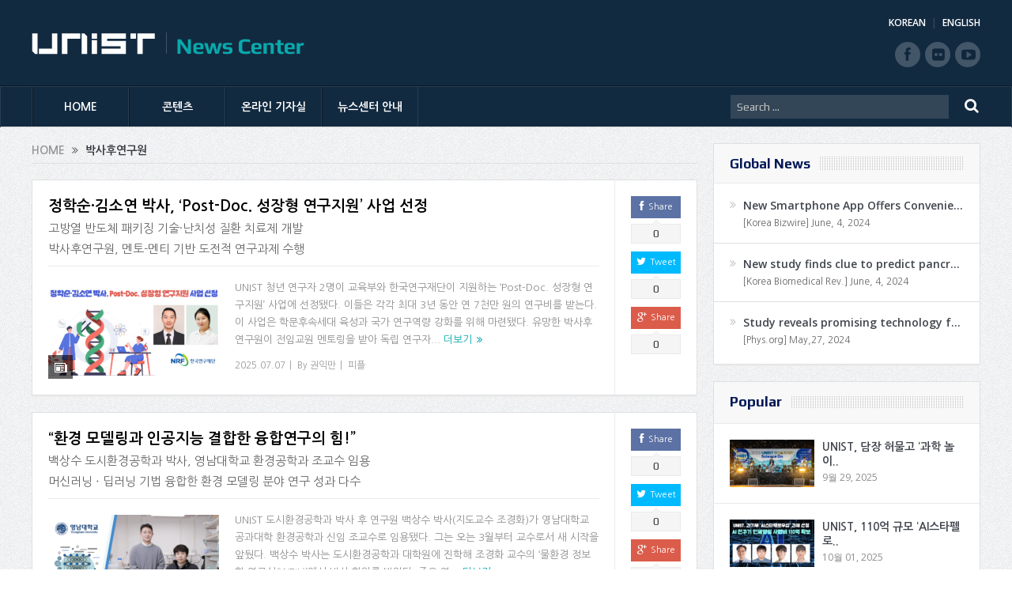

--- FILE ---
content_type: text/html; charset=UTF-8
request_url: https://news.unist.ac.kr/kor/tag/%EB%B0%95%EC%82%AC%ED%9B%84%EC%97%B0%EA%B5%AC%EC%9B%90/
body_size: 14804
content:
<!DOCTYPE html>
<!--[if lt IE 7]>      <html class="no-js lt-ie9 lt-ie8 lt-ie7" lang="ko-KR"> <![endif]-->
<!--[if IE 7]>         <html class="no-js lt-ie9 lt-ie8" lang="ko-KR"> <![endif]-->
<!--[if IE 8]>         <html class="no-js lt-ie9" lang="ko-KR"> <![endif]-->
<!--[if gt IE 8]><!--> <html class="no-js" lang="ko-KR"> <!--<![endif]-->
<head>
<meta charset="UTF-8" />
<meta http-equiv="X-UA-Compatible" content="IE=edge,chrome=1">
<!--[if IE]><meta http-equiv="X-UA-Compatible" content="IE=edge"/><![endif]-->
<title>박사후연구원 | UNIST News Center</title>
<link rel="profile" href="http://gmpg.org/xfn/11">
<link rel="pingback" href="https://news.unist.ac.kr/kor/xmlrpc.php">
<meta name="viewport" content="width=device-width, initial-scale=1, maximum-scale=1">
<link rel="shortcut icon" href="https://news.unist.ac.kr/kor/wp-content/uploads/2014/10/favicon.ico" />
<link rel="apple-touch-icon" href="https://news.unist.ac.kr/kor/wp-content/themes/goodnews5/apple-touch-icon-precomposed.png" />
<link rel="stylesheet" type="text/css" href="/kor/wp-content/themes/goodnews5/css/print.css" media="print">
<link rel="pingback" href="https://news.unist.ac.kr/kor/xmlrpc.php" />
<!--[if lt IE 9]>
<script src="https://news.unist.ac.kr/kor/wp-content/themes/goodnews5/framework/helpers/js/html5.js"></script>
<script src="https://news.unist.ac.kr/kor/wp-content/themes/goodnews5/framework/helpers/js/IE9.js"></script>
<![endif]-->
<link href='https://fonts.googleapis.com/css?family=Play:400,700' rel='stylesheet' type='text/css'>
<link href='https://fonts.googleapis.com/css?family=Open+Sans:400,300,600,700,800' rel='stylesheet' type='text/css'>
<style type="text/css" media="screen">.mymail-form{margin-bottom:20px;}.mymail-form .input, .mymail-form .mymail-form-info{width:100%;-webkit-box-sizing:border-box;-moz-box-sizing:border-box;box-sizing:border-box;}.mymail-form label{line-height:1.6em;}.mymail-form li{list-style:none !important;margin-left:0;}.mymail-form label .required{color:#f33;}.mymail-form input.required{color:inherit;}.mymail-form .mymail-email{}.mymail-form .mymail-firstname{}.mymail-form .mymail-lastname{}.mymail-form .mymail-lists-wrapper ul{list-style:none;margin-left:0;}.mymail-form .mymail-lists-wrapper ul li{margin-left:0;}.mymail-form .mymail-list-description{color:inherit;display:block;margin-left:25px;font-size:0.8em;}.mymail-form .mymail-form-info{display:none;border-radius:2px;padding:5px;margin-bottom:4px;color:#fff;}.mymail-form .error input{border:1px solid #f33;}.mymail-form .mymail-form-info.error{background:#f33;}.mymail-form .mymail-form-info ul li{color:inherit;margin-left:0;}.mymail-form .mymail-form-info.success{background-color: #24890D;}.mymail-form .mymail-form-info p{margin-bottom:0;}.mymail-form .mymail-form-info ul{list-style-type:circle;margin-left:0;margin-bottom:0;}.mymail-form .submit-button{margin:6px 0 0;}.mymail-form .submit-button:active{margin:7px 1px 1px;}.mymail-form .mymail-loader{display: none;width:16px;height:16px;margin:4px;vertical-align: middle;background-image:url('http://news.unist.ac.kr/wp-content/plugins/myMail/assets/img/loading.gif');background-repeat:no-repeat;background-position:center center;}.mymail-form .mymail-loader.loading{display: inline-block;}@media only screen and (-webkit-min-device-pixel-ratio: 2),only screen and (min--moz-device-pixel-ratio: 2),only screen and (-o-min-device-pixel-ratio: 2/1),only screen and (min-device-pixel-ratio: 2),only screen and ( min-resolution: 192dpi),only screen and ( min-resolution: 2dppx){ .mymail-form .mymail-loader{background-image:url('http://news.unist.ac.kr/wp-content/plugins/myMail/assets/img/loading_2x.gif');background-size:100%;}}</style>
<!-- All in One SEO Pack 2.3.4.1 by Michael Torbert of Semper Fi Web Design[516,549] -->
<meta name="keywords" itemprop="keywords" content="ai3d프린팅,bio,ee,postdoc,망막질환,미토콘드리아,박사후연구원,반도체기술,생명과학과,전기전자공학과,uee,weil,교수,도시환경공학과,딥러닝,모델링,박사,백상수,영남대학교,임용,조경화,환경,과학기술정보통신부,권세용,기초연구사업,김동협,박성오,세종과학펠로우십,손문,오인선,이완,이재범,이종완,임동혁,진성환,최준호,표종철,황치현" />

<link rel="canonical" href="https://news.unist.ac.kr/kor/tag/%eb%b0%95%ec%82%ac%ed%9b%84%ec%97%b0%ea%b5%ac%ec%9b%90/" />
<!-- /all in one seo pack -->
<link rel="alternate" type="application/rss+xml" title="UNIST News Center &raquo; 피드" href="https://news.unist.ac.kr/kor/feed/" />
<link rel="alternate" type="application/rss+xml" title="UNIST News Center &raquo; 댓글 피드" href="https://news.unist.ac.kr/kor/comments/feed/" />
<link rel="alternate" type="application/rss+xml" title="UNIST News Center &raquo; 박사후연구원 태그 피드" href="https://news.unist.ac.kr/kor/tag/%eb%b0%95%ec%82%ac%ed%9b%84%ec%97%b0%ea%b5%ac%ec%9b%90/feed/" />
		<script type="text/javascript">
			window._wpemojiSettings = {"baseUrl":"https:\/\/s.w.org\/images\/core\/emoji\/72x72\/","ext":".png","source":{"concatemoji":"https:\/\/news.unist.ac.kr\/kor\/wp-includes\/js\/wp-emoji-release.min.js?ver=4.5.26"}};
			!function(e,o,t){var a,n,r;function i(e){var t=o.createElement("script");t.src=e,t.type="text/javascript",o.getElementsByTagName("head")[0].appendChild(t)}for(r=Array("simple","flag","unicode8","diversity"),t.supports={everything:!0,everythingExceptFlag:!0},n=0;n<r.length;n++)t.supports[r[n]]=function(e){var t,a,n=o.createElement("canvas"),r=n.getContext&&n.getContext("2d"),i=String.fromCharCode;if(!r||!r.fillText)return!1;switch(r.textBaseline="top",r.font="600 32px Arial",e){case"flag":return r.fillText(i(55356,56806,55356,56826),0,0),3e3<n.toDataURL().length;case"diversity":return r.fillText(i(55356,57221),0,0),a=(t=r.getImageData(16,16,1,1).data)[0]+","+t[1]+","+t[2]+","+t[3],r.fillText(i(55356,57221,55356,57343),0,0),a!=(t=r.getImageData(16,16,1,1).data)[0]+","+t[1]+","+t[2]+","+t[3];case"simple":return r.fillText(i(55357,56835),0,0),0!==r.getImageData(16,16,1,1).data[0];case"unicode8":return r.fillText(i(55356,57135),0,0),0!==r.getImageData(16,16,1,1).data[0]}return!1}(r[n]),t.supports.everything=t.supports.everything&&t.supports[r[n]],"flag"!==r[n]&&(t.supports.everythingExceptFlag=t.supports.everythingExceptFlag&&t.supports[r[n]]);t.supports.everythingExceptFlag=t.supports.everythingExceptFlag&&!t.supports.flag,t.DOMReady=!1,t.readyCallback=function(){t.DOMReady=!0},t.supports.everything||(a=function(){t.readyCallback()},o.addEventListener?(o.addEventListener("DOMContentLoaded",a,!1),e.addEventListener("load",a,!1)):(e.attachEvent("onload",a),o.attachEvent("onreadystatechange",function(){"complete"===o.readyState&&t.readyCallback()})),(a=t.source||{}).concatemoji?i(a.concatemoji):a.wpemoji&&a.twemoji&&(i(a.twemoji),i(a.wpemoji)))}(window,document,window._wpemojiSettings);
		</script>
		<style type="text/css">
img.wp-smiley,
img.emoji {
	display: inline !important;
	border: none !important;
	box-shadow: none !important;
	height: 1em !important;
	width: 1em !important;
	margin: 0 .07em !important;
	vertical-align: -0.1em !important;
	background: none !important;
	padding: 0 !important;
}
</style>
<link rel='stylesheet' id='bwp-capt-css'  href='https://news.unist.ac.kr/kor/wp-content/plugins/bwp-recaptcha/assets/css/custom-theme.css?ver=4.5.26' type='text/css' media='all' />
<link rel='stylesheet' id='dashicons-css'  href='https://news.unist.ac.kr/kor/wp-includes/css/dashicons.min.css?ver=4.5.26' type='text/css' media='all' />
<link rel='stylesheet' id='post-views-counter-frontend-css'  href='https://news.unist.ac.kr/kor/wp-content/plugins/post-views-counter/css/frontend.css?ver=4.5.26' type='text/css' media='all' />
<link rel='stylesheet' id='plugins-css'  href='https://news.unist.ac.kr/kor/wp-content/themes/goodnews5/css/plugins.css?ver=4.5.26' type='text/css' media='all' />
<link rel='stylesheet' id='main-css'  href='https://news.unist.ac.kr/kor/wp-content/themes/goodnews5/css/main.css?ver=20260105114630' type='text/css' media='all' />
<link rel='stylesheet' id='responsive-css'  href='https://news.unist.ac.kr/kor/wp-content/themes/goodnews5/css/media.css?ver=4.5.26' type='text/css' media='all' />
<link rel='stylesheet' id='style-css'  href='https://news.unist.ac.kr/kor/wp-content/themes/goodnews5/style.css?ver=4.5.26' type='text/css' media='all' />
<link rel='stylesheet' id='meks_instagram-widget-styles-css'  href='https://news.unist.ac.kr/kor/wp-content/plugins/meks-easy-instagram-widget/css/widget.css?ver=4.5.26' type='text/css' media='all' />
<link rel='stylesheet' id='js_composer_custom_css-css'  href='https://news.unist.ac.kr/kor/wp-content/uploads/js_composer/custom.css?ver=4.3.3' type='text/css' media='screen' />
<link rel='stylesheet' id='black-style-css'  href='https://news.unist.ac.kr/kor/wp-content/themes/goodnews5/css/flamingo.css?ver=4.5.26' type='text/css' media='all' />
<script type='text/javascript' src='https://news.unist.ac.kr/kor/wp-includes/js/jquery/jquery.js?ver=1.12.4'></script>
<script type='text/javascript' src='https://news.unist.ac.kr/kor/wp-includes/js/jquery/jquery-migrate.min.js?ver=1.4.1'></script>
<script type='text/javascript' src='https://news.unist.ac.kr/kor/wp-content/themes/goodnews5/js/admin/cache_clear.js?ver=4.5.26'></script>
<link rel='https://api.w.org/' href='https://news.unist.ac.kr/kor/wp-json/' />
<link rel="EditURI" type="application/rsd+xml" title="RSD" href="https://news.unist.ac.kr/kor/xmlrpc.php?rsd" />
<link rel="wlwmanifest" type="application/wlwmanifest+xml" href="https://news.unist.ac.kr/kor/wp-includes/wlwmanifest.xml" /> 
<meta name="generator" content="WordPress 4.5.26" />
<meta name="generator" content="Powered by Visual Composer - drag and drop page builder for WordPress."/>
<style type="text/css">
    
.header > .inner, .header .logo {
line-height: 108px;
height: 108px;
}
.news-box .nb-item-meta a:hover {
    color: #666666 !important;
}
.show_all_results a i, .search-wrap ul.s-results .s-img .post_format {
color: #ffffff;
}
.sidebar > .widget_text:last-child .widget-head {margin:0;}
.mom-socials-counter .msc-instar .sc-head {color:#333;}
.fa-icon-instar:before {content:"";display:block;width:20px;height:20px;background:url(/kor/wp-content/uploads/2024/06/instar.png) no-repeat 0 0 / cover;}</style>
<link rel="stylesheet" id="head_add-css" href="/kor/wp-content/themes/goodnews5/css/head_add.css?ver=3.9.2" type="text/css" media="all">
<script type="text/javascript" src="https://news.unist.ac.kr/kor/wp-content/themes/goodnews5/js/common.js?ver=20260105114630"></script>
</head>
<body class="archive tag tag-8545 right-sidebar fade-imgs-in-appear sticky_navigation_on navigation_highlight_ancestor wpb-js-composer js-comp-ver-4.3.3 vc_responsive">
<!--[if lt IE 7]>
<p class="browsehappy">You are using an <strong>outdated</strong> browser. Please <a href="http://browsehappy.com/">upgrade your browser</a> to improve your experience.</p>
<![endif]-->
<div class="boxed-wrap clearfix">
<div id="header-wrapper">
    <header class="header">
<div class="inner">
<div class="logo">
<a class="unist_logo" href="https://unist-kor.unist.ac.kr/" target="_blank" rel="noopener noreferrer"><img src="/wp-content/uploads/2014/11/unist_logo.png" alt="unist" /></a><a href="https://news.unist.ac.kr/kor/">
<img src="https://news.unist.ac.kr/kor/wp-content/uploads/2014/11/news_letter_logo1.png" alt="UNIST News Center" />
<img class="mom_retina_logo" src="https://news.unist.ac.kr/kor/wp-content/uploads/2014/11/news_letter_logo1.png" alt="UNIST News Center" />
</a>
</div>
<div class="meta_header_right">
<div class="site_lang">
<a href="https://news.unist.ac.kr/kor/">KOREAN</a>
<a class="active" href="https://news.unist.ac.kr/">ENGLISH</a>
</div>
</div>
<div class="copyrights-area">
<ul class="mom-social-icons">
<li class="facebook"><a target="_blank" class="vector_icon" href="https://www.facebook.com/unist.official" rel="noopener noreferrer"><i class="fa-icon-facebook "></i></a></li>
<li class="flickr"><a target="_blank" class="vector_icon" href="https://www.flickr.com/photos/128892829@N03/" rel="noopener noreferrer"><i class="fa-icon-flickr"></i></a></li>
<li class="youtube"><a target="_blank" class="vector_icon" href="http://www.youtube.com/unistmedia" rel="noopener noreferrer"><i class="fa-icon-youtube"></i></a></li>
</ul>
</div>
<div class="clear"></div>
</div>
</header>
</div>
                        <nav id="navigation" itemtype="http://schema.org/SiteNavigationElement" itemscope="itemscope" role="navigation" class="dd-effect-slide nov_white_off ">
                <div class="navigation-inner">
                <div class="inner">
                    
                                            <ul id="menu-news-center" class="main-menu main-default-menu mom_visibility_desktop"><li id="menu-item-1236" class="menu-item menu-item-type-custom menu-item-object-custom menu-item-home mom_default_menu_item menu-item-depth-0"><a href="http://news.unist.ac.kr/kor/">HOME</a></li>
<li id="menu-item-1721" class="menu-item menu-item-type-taxonomy menu-item-object-category menu-item-has-children menu-parent-item mom_mega_cats menu-item-depth-0"><a href="https://news.unist.ac.kr/kor/category/all-news/">콘텐츠</a><div class='cats-mega-wrap mom_cats_horizontal'>
<div class="cats-mega-inner">

<ul class="sub-menu ">
	<li id="menu-item-1722" class="menu-item menu-item-type-taxonomy menu-item-object-category mom_default_menu_item active menu-item-depth-1"><a href="https://news.unist.ac.kr/kor/category/all-news/">전체기사</a></li>
	<li id="menu-item-1705" class="menu-item menu-item-type-taxonomy menu-item-object-category mom_default_menu_item menu-item-depth-1"><a href="https://news.unist.ac.kr/kor/category/all-news/news/">뉴스</a></li>
	<li id="menu-item-1704" class="menu-item menu-item-type-taxonomy menu-item-object-category mom_default_menu_item menu-item-depth-1"><a href="https://news.unist.ac.kr/kor/category/all-news/people/">피플</a></li>
	<li id="menu-item-1703" class="menu-item menu-item-type-taxonomy menu-item-object-category mom_default_menu_item menu-item-depth-1"><a href="https://news.unist.ac.kr/kor/category/all-news/research-innovation/">연구</a></li>
	<li id="menu-item-15160" class="menu-item menu-item-type-taxonomy menu-item-object-category mom_default_menu_item menu-item-depth-1"><a href="https://news.unist.ac.kr/kor/category/all-news/community-contribution/">지역사회 공헌</a></li>
	<li id="menu-item-23297" class="menu-item menu-item-type-taxonomy menu-item-object-category mom_default_menu_item menu-item-depth-1"><a href="https://news.unist.ac.kr/kor/category/all-news/%ea%b8%b0%ea%b3%a0/">기고</a></li>
	<li id="menu-item-2587" class="menu-item menu-item-type-post_type menu-item-object-page mom_default_menu_item menu-item-depth-1"><a href="https://news.unist.ac.kr/kor/news/unist-media/">언론 속 UNIST</a></li>
</ul>
<div class='subcat'><div class='active mom-cat-latest' id='mn-latest-1722'><ul id='mn-ul-latest-1722' data-jbh='category'><li class='has-thumbnail' ><div class='subcat-thumbnail'><a href='https://news.unist.ac.kr/kor/20260130/' title='전기차 ‘연비’ 늘리는 모터 전기강판 제조 공정 개발'><img src='https://news.unist.ac.kr/kor/wp-content/uploads/2026/01/KakaoTalk_20260126_171702018_03-120x76.jpg' alt=''></a></div><div class='subcat-title'><a href='https://news.unist.ac.kr/kor/20260130/' title='전기차 ‘연비’ 늘리는 모터 전기강판 제조 공정 개발'> 전기차 ‘연비’ 늘리는 모터 전기강판 제조 공정 개발</a><span>  17 시간 전</span></div></li><li class='has-thumbnail' ><div class='subcat-thumbnail'><a href='https://news.unist.ac.kr/kor/20260122/' title='초고감도 광대역 유연 광센서 개발'><img src='https://news.unist.ac.kr/kor/wp-content/uploads/2026/01/KakaoTalk_20260126_171702018_01-120x76.jpg' alt=''></a></div><div class='subcat-title'><a href='https://news.unist.ac.kr/kor/20260122/' title='초고감도 광대역 유연 광센서 개발'> 초고감도 광대역 유연 광센서 개발</a><span>  18 시간 전</span></div></li><li class='has-thumbnail' ><div class='subcat-thumbnail'><a href='https://news.unist.ac.kr/kor/20260129/' title='UNIST-현대중공업터보기계, SMR 핵심 기술 확보·인재 양성 협약'><img src='https://news.unist.ac.kr/kor/wp-content/uploads/2026/01/UNIST-현대중공업터보기계-MOU-1-120x76.jpg' alt=''></a></div><div class='subcat-title'><a href='https://news.unist.ac.kr/kor/20260129/' title='UNIST-현대중공업터보기계, SMR 핵심 기술 확보·인재 양성 협약'> UNIST-현대중공업터보기계, SMR 핵심 기술 확보·인재 양성 협약</a><span>  2 일 전</span></div></li></ul><a href='https://news.unist.ac.kr/kor/category/all-news/' title='' class='view_all_posts'>View all<i class='long-arrow-icon'></i></a></div><div class=' mom-cat-latest' id='mn-latest-1705'><ul id='mn-ul-latest-1705' data-jbh='category'><li class='has-thumbnail' ><div class='subcat-thumbnail'><a href='https://news.unist.ac.kr/kor/20260129/' title='UNIST-현대중공업터보기계, SMR 핵심 기술 확보·인재 양성 협약'><img src='https://news.unist.ac.kr/kor/wp-content/uploads/2026/01/UNIST-현대중공업터보기계-MOU-1-120x76.jpg' alt=''></a></div><div class='subcat-title'><a href='https://news.unist.ac.kr/kor/20260129/' title='UNIST-현대중공업터보기계, SMR 핵심 기술 확보·인재 양성 협약'> UNIST-현대중공업터보기계, SMR 핵심 기술 확보·인재 양성 협약</a><span>  2 일 전</span></div></li><li class='has-thumbnail' ><div class='subcat-thumbnail'><a href='https://news.unist.ac.kr/kor/20260127/' title='UNIST 노바투스대학원생 과제아이디어, 정부 AI사업 선정됐다'><img src='https://news.unist.ac.kr/kor/wp-content/uploads/2026/01/썸네일-노바투스대학원생-강의과제로-10억-정부-AI-사업-선정-120x76.jpg' alt=''></a></div><div class='subcat-title'><a href='https://news.unist.ac.kr/kor/20260127/' title='UNIST 노바투스대학원생 과제아이디어, 정부 AI사업 선정됐다'> UNIST 노바투스대학원생 과제아이디어, 정부 AI사업 선정됐다</a><span>  4 일 전</span></div></li><li class='has-thumbnail' ><div class='subcat-thumbnail'><a href='https://news.unist.ac.kr/kor/20260126/' title='UNIST–동남권원자력의학원, &#8216;제1회 우주의학 심포지엄&#8217; 개최'><img src='https://news.unist.ac.kr/kor/wp-content/uploads/2026/01/260126_우주의학심포지엄_단체사진2-120x76.jpg' alt=''></a></div><div class='subcat-title'><a href='https://news.unist.ac.kr/kor/20260126/' title='UNIST–동남권원자력의학원, &#8216;제1회 우주의학 심포지엄&#8217; 개최'> UNIST–동남권원자력의학원, &#8216;제1회 우주의학 심포지엄&#8217; 개최</a><span>  5 일 전</span></div></li></ul><a href='https://news.unist.ac.kr/kor/category/all-news/news/' title='' class='view_all_posts'>View all<i class='long-arrow-icon'></i></a></div><div class=' mom-cat-latest' id='mn-latest-1704'><ul id='mn-ul-latest-1704' data-jbh='category'><li class='has-thumbnail' ><div class='subcat-thumbnail'><a href='https://news.unist.ac.kr/kor/20260119-2/' title='UNIST 학부생, KAIST·포스텍 제치고 AI 경진대회 우승!'><img src='https://news.unist.ac.kr/kor/wp-content/uploads/2026/01/썸네일-UNIST-학부생-KAIST·포스텍-제치고-AI-경진대회-우승-120x76.png' alt=''></a></div><div class='subcat-title'><a href='https://news.unist.ac.kr/kor/20260119-2/' title='UNIST 학부생, KAIST·포스텍 제치고 AI 경진대회 우승!'> UNIST 학부생, KAIST·포스텍 제치고 AI 경진대회 우승!</a><span>  2 주 전</span></div></li><li class='has-thumbnail' ><div class='subcat-thumbnail'><a href='https://news.unist.ac.kr/kor/20260116/' title='인공지능대학원 이현규 학생, 퀄컴 펠로우십 코리아 ‘Winner&#8217;'><img src='https://news.unist.ac.kr/kor/wp-content/uploads/2026/01/썸네일-인공지능대학원-이현규-학생-퀄컴-펠로우십-코리아-‘Winner’-1-120x76.jpg' alt=''></a></div><div class='subcat-title'><a href='https://news.unist.ac.kr/kor/20260116/' title='인공지능대학원 이현규 학생, 퀄컴 펠로우십 코리아 ‘Winner&#8217;'> 인공지능대학원 이현규 학생, 퀄컴 펠로우십 코리아 ‘Winner&#8217;</a><span>  2 주 전</span></div></li><li class='has-thumbnail' ><div class='subcat-thumbnail'><a href='https://news.unist.ac.kr/kor/79205/' title='UNIST 교수 4명, 한국공학한림원 2026년 신입회원 선정'><img src='https://news.unist.ac.kr/kor/wp-content/uploads/2026/01/썸네일-한국공학한림원-2026년-신입회원-선정-120x76.png' alt=''></a></div><div class='subcat-title'><a href='https://news.unist.ac.kr/kor/79205/' title='UNIST 교수 4명, 한국공학한림원 2026년 신입회원 선정'> UNIST 교수 4명, 한국공학한림원 2026년 신입회원 선정</a><span>  3 주 전</span></div></li></ul><a href='https://news.unist.ac.kr/kor/category/all-news/people/' title='' class='view_all_posts'>View all<i class='long-arrow-icon'></i></a></div><div class=' mom-cat-latest' id='mn-latest-1703'><ul id='mn-ul-latest-1703' data-jbh='category'><li class='has-thumbnail' ><div class='subcat-thumbnail'><a href='https://news.unist.ac.kr/kor/20260130/' title='전기차 ‘연비’ 늘리는 모터 전기강판 제조 공정 개발'><img src='https://news.unist.ac.kr/kor/wp-content/uploads/2026/01/KakaoTalk_20260126_171702018_03-120x76.jpg' alt=''></a></div><div class='subcat-title'><a href='https://news.unist.ac.kr/kor/20260130/' title='전기차 ‘연비’ 늘리는 모터 전기강판 제조 공정 개발'> 전기차 ‘연비’ 늘리는 모터 전기강판 제조 공정 개발</a><span>  17 시간 전</span></div></li><li class='has-thumbnail' ><div class='subcat-thumbnail'><a href='https://news.unist.ac.kr/kor/20260122/' title='초고감도 광대역 유연 광센서 개발'><img src='https://news.unist.ac.kr/kor/wp-content/uploads/2026/01/KakaoTalk_20260126_171702018_01-120x76.jpg' alt=''></a></div><div class='subcat-title'><a href='https://news.unist.ac.kr/kor/20260122/' title='초고감도 광대역 유연 광센서 개발'> 초고감도 광대역 유연 광센서 개발</a><span>  18 시간 전</span></div></li><li class='has-thumbnail' ><div class='subcat-thumbnail'><a href='https://news.unist.ac.kr/kor/20260121/' title='전기가오리 닮은 고전압 발전 기술 개발'><img src='https://news.unist.ac.kr/kor/wp-content/uploads/2026/01/KakaoTalk_20260126_171702018_02-120x76.jpg' alt=''></a></div><div class='subcat-title'><a href='https://news.unist.ac.kr/kor/20260121/' title='전기가오리 닮은 고전압 발전 기술 개발'> 전기가오리 닮은 고전압 발전 기술 개발</a><span>  2 일 전</span></div></li></ul><a href='https://news.unist.ac.kr/kor/category/all-news/research-innovation/' title='' class='view_all_posts'>View all<i class='long-arrow-icon'></i></a></div><div class=' mom-cat-latest' id='mn-latest-15160'><ul id='mn-ul-latest-15160' data-jbh='category'><li class='has-thumbnail' ><div class='subcat-thumbnail'><a href='https://news.unist.ac.kr/kor/20241209/' title='UNIST 빛낸 14명, &#8216;2024 학생 공로포상&#8217; 영예'><img src='https://news.unist.ac.kr/kor/wp-content/uploads/2024/12/썸네일-2024년-학생-공로포상-시상식-120x76.jpeg' alt=''></a></div><div class='subcat-title'><a href='https://news.unist.ac.kr/kor/20241209/' title='UNIST 빛낸 14명, &#8216;2024 학생 공로포상&#8217; 영예'> UNIST 빛낸 14명, &#8216;2024 학생 공로포상&#8217; 영예</a><span>  1 년 전</span></div></li><li class='has-thumbnail' ><div class='subcat-thumbnail'><a href='https://news.unist.ac.kr/kor/20241128/' title='UNIST, ‘지역사회공헌 인정제’ 선정… 보건복지부장관 표창'><img src='https://news.unist.ac.kr/kor/wp-content/uploads/2024/11/사진-박영빈-UNIST-대외협력처장오른쪽에서-여섯-번째이-장관-표창을-수여받고-단체-기념-촬영을-하고-있다.-120x76.jpg' alt=''></a></div><div class='subcat-title'><a href='https://news.unist.ac.kr/kor/20241128/' title='UNIST, ‘지역사회공헌 인정제’ 선정… 보건복지부장관 표창'> UNIST, ‘지역사회공헌 인정제’ 선정… 보건복지부장관 표창</a><span>  1 년 전</span></div></li><li class='has-thumbnail' ><div class='subcat-thumbnail'><a href='https://news.unist.ac.kr/kor/20241124-2/' title='&#8220;사랑의 양념 버무려 나눔 실천했다&#8221; UNIST, 혜진원 김장 봉사'><img src='https://news.unist.ac.kr/kor/wp-content/uploads/2024/11/사진-UNIST가-혜진원-김장버무린-day에-150만-원을-지원하고-김장-봉사활동에도-함께했다.-120x76.jpg' alt=''></a></div><div class='subcat-title'><a href='https://news.unist.ac.kr/kor/20241124-2/' title='&#8220;사랑의 양념 버무려 나눔 실천했다&#8221; UNIST, 혜진원 김장 봉사'> &#8220;사랑의 양념 버무려 나눔 실천했다&#8221; UNIST, 혜진원 김장 봉사</a><span>  1 년 전</span></div></li></ul><a href='https://news.unist.ac.kr/kor/category/all-news/community-contribution/' title='' class='view_all_posts'>View all<i class='long-arrow-icon'></i></a></div><div class=' mom-cat-latest' id='mn-latest-23297'><ul id='mn-ul-latest-23297' data-jbh='category'><li class='has-thumbnail' ><div class='subcat-thumbnail'><a href='https://news.unist.ac.kr/kor/column_857/' title='[최진숙의 문화모퉁이(29)]‘두쫀쿠’와 ‘영블러드’'><img src='https://news.unist.ac.kr/kor/wp-content/uploads/2026/01/Dubai-Choco-120x76.jpg' alt=''></a></div><div class='subcat-title'><a href='https://news.unist.ac.kr/kor/column_857/' title='[최진숙의 문화모퉁이(29)]‘두쫀쿠’와 ‘영블러드’'> [최진숙의 문화모퉁이(29)]‘두쫀쿠’와 ‘영블러드’</a><span>  3 일 전</span></div></li><li class='has-thumbnail' ><div class='subcat-thumbnail'><a href='https://news.unist.ac.kr/kor/column_856/' title='[매일시론] AI가 의식을 가진다면'><img src='https://news.unist.ac.kr/kor/wp-content/uploads/2026/01/artificial-conscience-120x76.jpg' alt=''></a></div><div class='subcat-title'><a href='https://news.unist.ac.kr/kor/column_856/' title='[매일시론] AI가 의식을 가진다면'> [매일시론] AI가 의식을 가진다면</a><span>  2 주 전</span></div></li><li class='has-thumbnail' ><div class='subcat-thumbnail'><a href='https://news.unist.ac.kr/kor/column_855/' title='[배성철 칼럼]30대 1 뚫은 ‘AI 인재’, 울산의 미래를 결정한다'><img src='https://news.unist.ac.kr/kor/wp-content/uploads/2026/01/talent-120x76.jpg' alt=''></a></div><div class='subcat-title'><a href='https://news.unist.ac.kr/kor/column_855/' title='[배성철 칼럼]30대 1 뚫은 ‘AI 인재’, 울산의 미래를 결정한다'> [배성철 칼럼]30대 1 뚫은 ‘AI 인재’, 울산의 미래를 결정한다</a><span>  2 주 전</span></div></li></ul><a href='https://news.unist.ac.kr/kor/category/all-news/%ea%b8%b0%ea%b3%a0/' title='' class='view_all_posts'>View all<i class='long-arrow-icon'></i></a></div><div class=' mom-cat-latest' id='mn-latest-2587'><ul id='mn-ul-latest-2587' data-jbh='page'><li class='has-thumbnail' ><div class='subcat-thumbnail'><a href='https://news.unist.ac.kr/kor/press_in_unist/unist-%eb%85%b9%eb%82%98%eb%ac%b4-%ec%9c%a0%eb%9e%98-%eb%ac%bc%ec%a7%88%eb%a1%9c-%ed%83%9c%ec%96%91%ec%a0%84%ec%a7%80-%ed%9a%a8%ec%9c%a8%c2%b7%ec%88%98%eb%aa%85-%ed%96%a5%ec%83%81/' title='UNIST &#8220;녹나무 유래 물질로 태양전지 효율·수명 향상&#8221;' onclick='return false;' style='cursor:default;'><img src='https://news.unist.ac.kr/kor/wp-content/uploads/2024/08/연합뉴스.png' alt=''></a></div><div class='subcat-title'><a href='https://news.unist.ac.kr/kor/press_in_unist/unist-%eb%85%b9%eb%82%98%eb%ac%b4-%ec%9c%a0%eb%9e%98-%eb%ac%bc%ec%a7%88%eb%a1%9c-%ed%83%9c%ec%96%91%ec%a0%84%ec%a7%80-%ed%9a%a8%ec%9c%a8%c2%b7%ec%88%98%eb%aa%85-%ed%96%a5%ec%83%81/' title='UNIST &#8220;녹나무 유래 물질로 태양전지 효율·수명 향상&#8221;' onclick='return false;' style='cursor:default;'> UNIST &#8220;녹나무 유래 물질로 태양전지 효율·수명 향상&#8221;</a><span>  7 개월 전</span></div></li><li class='has-thumbnail' ><div class='subcat-thumbnail'><a href='https://news.unist.ac.kr/kor/press_in_unist/%ed%83%9c%ec%96%91%ea%b4%91%ec%9c%bc%eb%a1%9c-%ec%95%88%ec%a0%95%ec%a0%81-%ec%88%98%ec%86%8c-%ec%83%9d%ec%82%b0unist-%ec%9d%b8%ea%b3%b5%ea%b4%91%ed%95%a9%ec%84%b1-%eb%82%98%eb%ad%87/' title='&#8220;태양광으로 안정적 수소 생산&#8221;…UNIST, 인공광합성 나뭇잎 개발' onclick='return false;' style='cursor:default;'><img src='https://news.unist.ac.kr/kor/wp-content/uploads/2024/08/뉴시스-1.png' alt=''></a></div><div class='subcat-title'><a href='https://news.unist.ac.kr/kor/press_in_unist/%ed%83%9c%ec%96%91%ea%b4%91%ec%9c%bc%eb%a1%9c-%ec%95%88%ec%a0%95%ec%a0%81-%ec%88%98%ec%86%8c-%ec%83%9d%ec%82%b0unist-%ec%9d%b8%ea%b3%b5%ea%b4%91%ed%95%a9%ec%84%b1-%eb%82%98%eb%ad%87/' title='&#8220;태양광으로 안정적 수소 생산&#8221;…UNIST, 인공광합성 나뭇잎 개발' onclick='return false;' style='cursor:default;'> &#8220;태양광으로 안정적 수소 생산&#8221;…UNIST, 인공광합성 나뭇잎 개발</a><span>  7 개월 전</span></div></li><li class='has-thumbnail' ><div class='subcat-thumbnail'><a href='https://news.unist.ac.kr/kor/press_in_unist/%ed%83%9c%ed%92%8d-%eb%93%b1-%ea%b7%b9%eb%8b%a8%ec%a0%81-%ea%b8%b0%ed%9b%84%ec%97%90-%ec%98%81%ed%96%a5-%ed%95%b4%ec%88%98%eb%a9%b4-%ec%98%a8%eb%8f%84ai%eb%a1%9c-%ec%a0%95%ed%99%95/' title='태풍 등 극단적 기후에 영향 &#8216;해수면 온도&#8217;…AI로 정확히 계산 [지금은 기후위기]' onclick='return false;' style='cursor:default;'><img src='https://news.unist.ac.kr/kor/wp-content/uploads/2016/04/아이뉴스24-120x76.jpg' alt=''></a></div><div class='subcat-title'><a href='https://news.unist.ac.kr/kor/press_in_unist/%ed%83%9c%ed%92%8d-%eb%93%b1-%ea%b7%b9%eb%8b%a8%ec%a0%81-%ea%b8%b0%ed%9b%84%ec%97%90-%ec%98%81%ed%96%a5-%ed%95%b4%ec%88%98%eb%a9%b4-%ec%98%a8%eb%8f%84ai%eb%a1%9c-%ec%a0%95%ed%99%95/' title='태풍 등 극단적 기후에 영향 &#8216;해수면 온도&#8217;…AI로 정확히 계산 [지금은 기후위기]' onclick='return false;' style='cursor:default;'> 태풍 등 극단적 기후에 영향 &#8216;해수면 온도&#8217;…AI로 정확히 계산 [지금은 기후위기]</a><span>  8 개월 전</span></div></li></ul><a href='https://news.unist.ac.kr/kor/news/unist-media/' title='' class='view_all_posts'>View all<i class='long-arrow-icon'></i></a></div></div> 
</div>
</div>
<i class='responsive-caret'></i>
</li>
<li id="menu-item-35350" class="menu-item menu-item-type-custom menu-item-object-custom menu-item-has-children menu-parent-item mom_default_menu_item menu-item-depth-0"><a href="#">온라인 기자실</a>
<ul class="sub-menu ">
	<li id="menu-item-35351" class="menu-item menu-item-type-post_type menu-item-object-page mom_default_menu_item active menu-item-depth-1"><a href="https://news.unist.ac.kr/kor/contact-info/">온라인 기자실</a></li>
	<li id="menu-item-1284" class="menu-item menu-item-type-post_type menu-item-object-page mom_default_menu_item menu-item-depth-1"><a href="https://news.unist.ac.kr/kor/contact-info/unist-in-the-news/">보도자료</a></li>
	<li id="menu-item-68702" class="menu-item menu-item-type-custom menu-item-object-custom mom_default_menu_item menu-item-depth-1"><a target="_blank" href="https://unist-kor.unist.ac.kr/about-unist/overview/unist-at-a-glance-new/">한눈에 보는 UNIST</a></li>
</ul>
<i class='responsive-caret'></i>
</li>
<li id="menu-item-35349" class="menu-item menu-item-type-custom menu-item-object-custom menu-item-has-children menu-parent-item mom_default_menu_item menu-item-depth-0"><a href="#">뉴스센터 안내</a>
<ul class="sub-menu ">
	<li id="menu-item-35348" class="menu-item menu-item-type-post_type menu-item-object-page mom_default_menu_item active menu-item-depth-1"><a href="https://news.unist.ac.kr/kor/about-unist-news-center/">뉴스센터 안내</a></li>
	<li id="menu-item-1283" class="menu-item menu-item-type-post_type menu-item-object-page mom_default_menu_item menu-item-depth-1"><a href="https://news.unist.ac.kr/kor/about-unist-news-center/public-relations-contants/">뉴스 &#038; 커뮤니케이션팀</a></li>
</ul>
<i class='responsive-caret'></i>
</li>
</ul>                                                <div class="mom_visibility_device device-menu-wrap">
                        <div class="device-menu-holder">
                            <i class="fa-icon-align-justify mh-icon"></i> <span class="the_menu_holder_area"><i class="dmh-icon"></i>Menu</span><i class="mh-caret"></i>
                        </div>
                        <ul id="menu-news-center-1" class="device-menu"><li id="menu-item-1236" class="menu-item menu-item-type-custom menu-item-object-custom menu-item-home mom_default_menu_item menu-item-depth-0"><a href="http://news.unist.ac.kr/kor/">HOME</a></li>
<li id="menu-item-1721" class="menu-item menu-item-type-taxonomy menu-item-object-category menu-item-has-children menu-parent-item mom_mega_cats menu-item-depth-0"><a href="https://news.unist.ac.kr/kor/category/all-news/">콘텐츠</a><div class='cats-mega-wrap mom_cats_horizontal'>
<div class="cats-mega-inner">

<ul class="sub-menu ">
	<li id="menu-item-1722" class="menu-item menu-item-type-taxonomy menu-item-object-category mom_default_menu_item active menu-item-depth-1"><a href="https://news.unist.ac.kr/kor/category/all-news/">전체기사</a></li>
	<li id="menu-item-1705" class="menu-item menu-item-type-taxonomy menu-item-object-category mom_default_menu_item menu-item-depth-1"><a href="https://news.unist.ac.kr/kor/category/all-news/news/">뉴스</a></li>
	<li id="menu-item-1704" class="menu-item menu-item-type-taxonomy menu-item-object-category mom_default_menu_item menu-item-depth-1"><a href="https://news.unist.ac.kr/kor/category/all-news/people/">피플</a></li>
	<li id="menu-item-1703" class="menu-item menu-item-type-taxonomy menu-item-object-category mom_default_menu_item menu-item-depth-1"><a href="https://news.unist.ac.kr/kor/category/all-news/research-innovation/">연구</a></li>
	<li id="menu-item-15160" class="menu-item menu-item-type-taxonomy menu-item-object-category mom_default_menu_item menu-item-depth-1"><a href="https://news.unist.ac.kr/kor/category/all-news/community-contribution/">지역사회 공헌</a></li>
	<li id="menu-item-23297" class="menu-item menu-item-type-taxonomy menu-item-object-category mom_default_menu_item menu-item-depth-1"><a href="https://news.unist.ac.kr/kor/category/all-news/%ea%b8%b0%ea%b3%a0/">기고</a></li>
	<li id="menu-item-2587" class="menu-item menu-item-type-post_type menu-item-object-page mom_default_menu_item menu-item-depth-1"><a href="https://news.unist.ac.kr/kor/news/unist-media/">언론 속 UNIST</a></li>
</ul>
<div class='subcat'><div class='active mom-cat-latest' id='mn-latest-1722'><ul id='mn-ul-latest-1722' data-jbh='category'><li class='has-thumbnail' ><div class='subcat-thumbnail'><a href='https://news.unist.ac.kr/kor/20260130/' title='전기차 ‘연비’ 늘리는 모터 전기강판 제조 공정 개발'><img src='https://news.unist.ac.kr/kor/wp-content/uploads/2026/01/KakaoTalk_20260126_171702018_03-120x76.jpg' alt=''></a></div><div class='subcat-title'><a href='https://news.unist.ac.kr/kor/20260130/' title='전기차 ‘연비’ 늘리는 모터 전기강판 제조 공정 개발'> 전기차 ‘연비’ 늘리는 모터 전기강판 제조 공정 개발</a><span>  17 시간 전</span></div></li><li class='has-thumbnail' ><div class='subcat-thumbnail'><a href='https://news.unist.ac.kr/kor/20260122/' title='초고감도 광대역 유연 광센서 개발'><img src='https://news.unist.ac.kr/kor/wp-content/uploads/2026/01/KakaoTalk_20260126_171702018_01-120x76.jpg' alt=''></a></div><div class='subcat-title'><a href='https://news.unist.ac.kr/kor/20260122/' title='초고감도 광대역 유연 광센서 개발'> 초고감도 광대역 유연 광센서 개발</a><span>  18 시간 전</span></div></li><li class='has-thumbnail' ><div class='subcat-thumbnail'><a href='https://news.unist.ac.kr/kor/20260129/' title='UNIST-현대중공업터보기계, SMR 핵심 기술 확보·인재 양성 협약'><img src='https://news.unist.ac.kr/kor/wp-content/uploads/2026/01/UNIST-현대중공업터보기계-MOU-1-120x76.jpg' alt=''></a></div><div class='subcat-title'><a href='https://news.unist.ac.kr/kor/20260129/' title='UNIST-현대중공업터보기계, SMR 핵심 기술 확보·인재 양성 협약'> UNIST-현대중공업터보기계, SMR 핵심 기술 확보·인재 양성 협약</a><span>  2 일 전</span></div></li></ul><a href='https://news.unist.ac.kr/kor/category/all-news/' title='' class='view_all_posts'>View all<i class='long-arrow-icon'></i></a></div><div class=' mom-cat-latest' id='mn-latest-1705'><ul id='mn-ul-latest-1705' data-jbh='category'><li class='has-thumbnail' ><div class='subcat-thumbnail'><a href='https://news.unist.ac.kr/kor/20260129/' title='UNIST-현대중공업터보기계, SMR 핵심 기술 확보·인재 양성 협약'><img src='https://news.unist.ac.kr/kor/wp-content/uploads/2026/01/UNIST-현대중공업터보기계-MOU-1-120x76.jpg' alt=''></a></div><div class='subcat-title'><a href='https://news.unist.ac.kr/kor/20260129/' title='UNIST-현대중공업터보기계, SMR 핵심 기술 확보·인재 양성 협약'> UNIST-현대중공업터보기계, SMR 핵심 기술 확보·인재 양성 협약</a><span>  2 일 전</span></div></li><li class='has-thumbnail' ><div class='subcat-thumbnail'><a href='https://news.unist.ac.kr/kor/20260127/' title='UNIST 노바투스대학원생 과제아이디어, 정부 AI사업 선정됐다'><img src='https://news.unist.ac.kr/kor/wp-content/uploads/2026/01/썸네일-노바투스대학원생-강의과제로-10억-정부-AI-사업-선정-120x76.jpg' alt=''></a></div><div class='subcat-title'><a href='https://news.unist.ac.kr/kor/20260127/' title='UNIST 노바투스대학원생 과제아이디어, 정부 AI사업 선정됐다'> UNIST 노바투스대학원생 과제아이디어, 정부 AI사업 선정됐다</a><span>  4 일 전</span></div></li><li class='has-thumbnail' ><div class='subcat-thumbnail'><a href='https://news.unist.ac.kr/kor/20260126/' title='UNIST–동남권원자력의학원, &#8216;제1회 우주의학 심포지엄&#8217; 개최'><img src='https://news.unist.ac.kr/kor/wp-content/uploads/2026/01/260126_우주의학심포지엄_단체사진2-120x76.jpg' alt=''></a></div><div class='subcat-title'><a href='https://news.unist.ac.kr/kor/20260126/' title='UNIST–동남권원자력의학원, &#8216;제1회 우주의학 심포지엄&#8217; 개최'> UNIST–동남권원자력의학원, &#8216;제1회 우주의학 심포지엄&#8217; 개최</a><span>  5 일 전</span></div></li></ul><a href='https://news.unist.ac.kr/kor/category/all-news/news/' title='' class='view_all_posts'>View all<i class='long-arrow-icon'></i></a></div><div class=' mom-cat-latest' id='mn-latest-1704'><ul id='mn-ul-latest-1704' data-jbh='category'><li class='has-thumbnail' ><div class='subcat-thumbnail'><a href='https://news.unist.ac.kr/kor/20260119-2/' title='UNIST 학부생, KAIST·포스텍 제치고 AI 경진대회 우승!'><img src='https://news.unist.ac.kr/kor/wp-content/uploads/2026/01/썸네일-UNIST-학부생-KAIST·포스텍-제치고-AI-경진대회-우승-120x76.png' alt=''></a></div><div class='subcat-title'><a href='https://news.unist.ac.kr/kor/20260119-2/' title='UNIST 학부생, KAIST·포스텍 제치고 AI 경진대회 우승!'> UNIST 학부생, KAIST·포스텍 제치고 AI 경진대회 우승!</a><span>  2 주 전</span></div></li><li class='has-thumbnail' ><div class='subcat-thumbnail'><a href='https://news.unist.ac.kr/kor/20260116/' title='인공지능대학원 이현규 학생, 퀄컴 펠로우십 코리아 ‘Winner&#8217;'><img src='https://news.unist.ac.kr/kor/wp-content/uploads/2026/01/썸네일-인공지능대학원-이현규-학생-퀄컴-펠로우십-코리아-‘Winner’-1-120x76.jpg' alt=''></a></div><div class='subcat-title'><a href='https://news.unist.ac.kr/kor/20260116/' title='인공지능대학원 이현규 학생, 퀄컴 펠로우십 코리아 ‘Winner&#8217;'> 인공지능대학원 이현규 학생, 퀄컴 펠로우십 코리아 ‘Winner&#8217;</a><span>  2 주 전</span></div></li><li class='has-thumbnail' ><div class='subcat-thumbnail'><a href='https://news.unist.ac.kr/kor/79205/' title='UNIST 교수 4명, 한국공학한림원 2026년 신입회원 선정'><img src='https://news.unist.ac.kr/kor/wp-content/uploads/2026/01/썸네일-한국공학한림원-2026년-신입회원-선정-120x76.png' alt=''></a></div><div class='subcat-title'><a href='https://news.unist.ac.kr/kor/79205/' title='UNIST 교수 4명, 한국공학한림원 2026년 신입회원 선정'> UNIST 교수 4명, 한국공학한림원 2026년 신입회원 선정</a><span>  3 주 전</span></div></li></ul><a href='https://news.unist.ac.kr/kor/category/all-news/people/' title='' class='view_all_posts'>View all<i class='long-arrow-icon'></i></a></div><div class=' mom-cat-latest' id='mn-latest-1703'><ul id='mn-ul-latest-1703' data-jbh='category'><li class='has-thumbnail' ><div class='subcat-thumbnail'><a href='https://news.unist.ac.kr/kor/20260130/' title='전기차 ‘연비’ 늘리는 모터 전기강판 제조 공정 개발'><img src='https://news.unist.ac.kr/kor/wp-content/uploads/2026/01/KakaoTalk_20260126_171702018_03-120x76.jpg' alt=''></a></div><div class='subcat-title'><a href='https://news.unist.ac.kr/kor/20260130/' title='전기차 ‘연비’ 늘리는 모터 전기강판 제조 공정 개발'> 전기차 ‘연비’ 늘리는 모터 전기강판 제조 공정 개발</a><span>  17 시간 전</span></div></li><li class='has-thumbnail' ><div class='subcat-thumbnail'><a href='https://news.unist.ac.kr/kor/20260122/' title='초고감도 광대역 유연 광센서 개발'><img src='https://news.unist.ac.kr/kor/wp-content/uploads/2026/01/KakaoTalk_20260126_171702018_01-120x76.jpg' alt=''></a></div><div class='subcat-title'><a href='https://news.unist.ac.kr/kor/20260122/' title='초고감도 광대역 유연 광센서 개발'> 초고감도 광대역 유연 광센서 개발</a><span>  18 시간 전</span></div></li><li class='has-thumbnail' ><div class='subcat-thumbnail'><a href='https://news.unist.ac.kr/kor/20260121/' title='전기가오리 닮은 고전압 발전 기술 개발'><img src='https://news.unist.ac.kr/kor/wp-content/uploads/2026/01/KakaoTalk_20260126_171702018_02-120x76.jpg' alt=''></a></div><div class='subcat-title'><a href='https://news.unist.ac.kr/kor/20260121/' title='전기가오리 닮은 고전압 발전 기술 개발'> 전기가오리 닮은 고전압 발전 기술 개발</a><span>  2 일 전</span></div></li></ul><a href='https://news.unist.ac.kr/kor/category/all-news/research-innovation/' title='' class='view_all_posts'>View all<i class='long-arrow-icon'></i></a></div><div class=' mom-cat-latest' id='mn-latest-15160'><ul id='mn-ul-latest-15160' data-jbh='category'><li class='has-thumbnail' ><div class='subcat-thumbnail'><a href='https://news.unist.ac.kr/kor/20241209/' title='UNIST 빛낸 14명, &#8216;2024 학생 공로포상&#8217; 영예'><img src='https://news.unist.ac.kr/kor/wp-content/uploads/2024/12/썸네일-2024년-학생-공로포상-시상식-120x76.jpeg' alt=''></a></div><div class='subcat-title'><a href='https://news.unist.ac.kr/kor/20241209/' title='UNIST 빛낸 14명, &#8216;2024 학생 공로포상&#8217; 영예'> UNIST 빛낸 14명, &#8216;2024 학생 공로포상&#8217; 영예</a><span>  1 년 전</span></div></li><li class='has-thumbnail' ><div class='subcat-thumbnail'><a href='https://news.unist.ac.kr/kor/20241128/' title='UNIST, ‘지역사회공헌 인정제’ 선정… 보건복지부장관 표창'><img src='https://news.unist.ac.kr/kor/wp-content/uploads/2024/11/사진-박영빈-UNIST-대외협력처장오른쪽에서-여섯-번째이-장관-표창을-수여받고-단체-기념-촬영을-하고-있다.-120x76.jpg' alt=''></a></div><div class='subcat-title'><a href='https://news.unist.ac.kr/kor/20241128/' title='UNIST, ‘지역사회공헌 인정제’ 선정… 보건복지부장관 표창'> UNIST, ‘지역사회공헌 인정제’ 선정… 보건복지부장관 표창</a><span>  1 년 전</span></div></li><li class='has-thumbnail' ><div class='subcat-thumbnail'><a href='https://news.unist.ac.kr/kor/20241124-2/' title='&#8220;사랑의 양념 버무려 나눔 실천했다&#8221; UNIST, 혜진원 김장 봉사'><img src='https://news.unist.ac.kr/kor/wp-content/uploads/2024/11/사진-UNIST가-혜진원-김장버무린-day에-150만-원을-지원하고-김장-봉사활동에도-함께했다.-120x76.jpg' alt=''></a></div><div class='subcat-title'><a href='https://news.unist.ac.kr/kor/20241124-2/' title='&#8220;사랑의 양념 버무려 나눔 실천했다&#8221; UNIST, 혜진원 김장 봉사'> &#8220;사랑의 양념 버무려 나눔 실천했다&#8221; UNIST, 혜진원 김장 봉사</a><span>  1 년 전</span></div></li></ul><a href='https://news.unist.ac.kr/kor/category/all-news/community-contribution/' title='' class='view_all_posts'>View all<i class='long-arrow-icon'></i></a></div><div class=' mom-cat-latest' id='mn-latest-23297'><ul id='mn-ul-latest-23297' data-jbh='category'><li class='has-thumbnail' ><div class='subcat-thumbnail'><a href='https://news.unist.ac.kr/kor/column_857/' title='[최진숙의 문화모퉁이(29)]‘두쫀쿠’와 ‘영블러드’'><img src='https://news.unist.ac.kr/kor/wp-content/uploads/2026/01/Dubai-Choco-120x76.jpg' alt=''></a></div><div class='subcat-title'><a href='https://news.unist.ac.kr/kor/column_857/' title='[최진숙의 문화모퉁이(29)]‘두쫀쿠’와 ‘영블러드’'> [최진숙의 문화모퉁이(29)]‘두쫀쿠’와 ‘영블러드’</a><span>  3 일 전</span></div></li><li class='has-thumbnail' ><div class='subcat-thumbnail'><a href='https://news.unist.ac.kr/kor/column_856/' title='[매일시론] AI가 의식을 가진다면'><img src='https://news.unist.ac.kr/kor/wp-content/uploads/2026/01/artificial-conscience-120x76.jpg' alt=''></a></div><div class='subcat-title'><a href='https://news.unist.ac.kr/kor/column_856/' title='[매일시론] AI가 의식을 가진다면'> [매일시론] AI가 의식을 가진다면</a><span>  2 주 전</span></div></li><li class='has-thumbnail' ><div class='subcat-thumbnail'><a href='https://news.unist.ac.kr/kor/column_855/' title='[배성철 칼럼]30대 1 뚫은 ‘AI 인재’, 울산의 미래를 결정한다'><img src='https://news.unist.ac.kr/kor/wp-content/uploads/2026/01/talent-120x76.jpg' alt=''></a></div><div class='subcat-title'><a href='https://news.unist.ac.kr/kor/column_855/' title='[배성철 칼럼]30대 1 뚫은 ‘AI 인재’, 울산의 미래를 결정한다'> [배성철 칼럼]30대 1 뚫은 ‘AI 인재’, 울산의 미래를 결정한다</a><span>  2 주 전</span></div></li></ul><a href='https://news.unist.ac.kr/kor/category/all-news/%ea%b8%b0%ea%b3%a0/' title='' class='view_all_posts'>View all<i class='long-arrow-icon'></i></a></div><div class=' mom-cat-latest' id='mn-latest-2587'><ul id='mn-ul-latest-2587' data-jbh='page'><li class='has-thumbnail' ><div class='subcat-thumbnail'><a href='https://news.unist.ac.kr/kor/press_in_unist/unist-%eb%85%b9%eb%82%98%eb%ac%b4-%ec%9c%a0%eb%9e%98-%eb%ac%bc%ec%a7%88%eb%a1%9c-%ed%83%9c%ec%96%91%ec%a0%84%ec%a7%80-%ed%9a%a8%ec%9c%a8%c2%b7%ec%88%98%eb%aa%85-%ed%96%a5%ec%83%81/' title='UNIST &#8220;녹나무 유래 물질로 태양전지 효율·수명 향상&#8221;' onclick='return false;' style='cursor:default;'><img src='https://news.unist.ac.kr/kor/wp-content/uploads/2024/08/연합뉴스.png' alt=''></a></div><div class='subcat-title'><a href='https://news.unist.ac.kr/kor/press_in_unist/unist-%eb%85%b9%eb%82%98%eb%ac%b4-%ec%9c%a0%eb%9e%98-%eb%ac%bc%ec%a7%88%eb%a1%9c-%ed%83%9c%ec%96%91%ec%a0%84%ec%a7%80-%ed%9a%a8%ec%9c%a8%c2%b7%ec%88%98%eb%aa%85-%ed%96%a5%ec%83%81/' title='UNIST &#8220;녹나무 유래 물질로 태양전지 효율·수명 향상&#8221;' onclick='return false;' style='cursor:default;'> UNIST &#8220;녹나무 유래 물질로 태양전지 효율·수명 향상&#8221;</a><span>  7 개월 전</span></div></li><li class='has-thumbnail' ><div class='subcat-thumbnail'><a href='https://news.unist.ac.kr/kor/press_in_unist/%ed%83%9c%ec%96%91%ea%b4%91%ec%9c%bc%eb%a1%9c-%ec%95%88%ec%a0%95%ec%a0%81-%ec%88%98%ec%86%8c-%ec%83%9d%ec%82%b0unist-%ec%9d%b8%ea%b3%b5%ea%b4%91%ed%95%a9%ec%84%b1-%eb%82%98%eb%ad%87/' title='&#8220;태양광으로 안정적 수소 생산&#8221;…UNIST, 인공광합성 나뭇잎 개발' onclick='return false;' style='cursor:default;'><img src='https://news.unist.ac.kr/kor/wp-content/uploads/2024/08/뉴시스-1.png' alt=''></a></div><div class='subcat-title'><a href='https://news.unist.ac.kr/kor/press_in_unist/%ed%83%9c%ec%96%91%ea%b4%91%ec%9c%bc%eb%a1%9c-%ec%95%88%ec%a0%95%ec%a0%81-%ec%88%98%ec%86%8c-%ec%83%9d%ec%82%b0unist-%ec%9d%b8%ea%b3%b5%ea%b4%91%ed%95%a9%ec%84%b1-%eb%82%98%eb%ad%87/' title='&#8220;태양광으로 안정적 수소 생산&#8221;…UNIST, 인공광합성 나뭇잎 개발' onclick='return false;' style='cursor:default;'> &#8220;태양광으로 안정적 수소 생산&#8221;…UNIST, 인공광합성 나뭇잎 개발</a><span>  7 개월 전</span></div></li><li class='has-thumbnail' ><div class='subcat-thumbnail'><a href='https://news.unist.ac.kr/kor/press_in_unist/%ed%83%9c%ed%92%8d-%eb%93%b1-%ea%b7%b9%eb%8b%a8%ec%a0%81-%ea%b8%b0%ed%9b%84%ec%97%90-%ec%98%81%ed%96%a5-%ed%95%b4%ec%88%98%eb%a9%b4-%ec%98%a8%eb%8f%84ai%eb%a1%9c-%ec%a0%95%ed%99%95/' title='태풍 등 극단적 기후에 영향 &#8216;해수면 온도&#8217;…AI로 정확히 계산 [지금은 기후위기]' onclick='return false;' style='cursor:default;'><img src='https://news.unist.ac.kr/kor/wp-content/uploads/2016/04/아이뉴스24-120x76.jpg' alt=''></a></div><div class='subcat-title'><a href='https://news.unist.ac.kr/kor/press_in_unist/%ed%83%9c%ed%92%8d-%eb%93%b1-%ea%b7%b9%eb%8b%a8%ec%a0%81-%ea%b8%b0%ed%9b%84%ec%97%90-%ec%98%81%ed%96%a5-%ed%95%b4%ec%88%98%eb%a9%b4-%ec%98%a8%eb%8f%84ai%eb%a1%9c-%ec%a0%95%ed%99%95/' title='태풍 등 극단적 기후에 영향 &#8216;해수면 온도&#8217;…AI로 정확히 계산 [지금은 기후위기]' onclick='return false;' style='cursor:default;'> 태풍 등 극단적 기후에 영향 &#8216;해수면 온도&#8217;…AI로 정확히 계산 [지금은 기후위기]</a><span>  8 개월 전</span></div></li></ul><a href='https://news.unist.ac.kr/kor/news/unist-media/' title='' class='view_all_posts'>View all<i class='long-arrow-icon'></i></a></div></div> 
</div>
</div>
<i class='responsive-caret'></i>
</li>
<li id="menu-item-35350" class="menu-item menu-item-type-custom menu-item-object-custom menu-item-has-children menu-parent-item mom_default_menu_item menu-item-depth-0"><a href="#">온라인 기자실</a>
<ul class="sub-menu ">
	<li id="menu-item-35351" class="menu-item menu-item-type-post_type menu-item-object-page mom_default_menu_item active menu-item-depth-1"><a href="https://news.unist.ac.kr/kor/contact-info/">온라인 기자실</a></li>
	<li id="menu-item-1284" class="menu-item menu-item-type-post_type menu-item-object-page mom_default_menu_item menu-item-depth-1"><a href="https://news.unist.ac.kr/kor/contact-info/unist-in-the-news/">보도자료</a></li>
	<li id="menu-item-68702" class="menu-item menu-item-type-custom menu-item-object-custom mom_default_menu_item menu-item-depth-1"><a target="_blank" href="https://unist-kor.unist.ac.kr/about-unist/overview/unist-at-a-glance-new/">한눈에 보는 UNIST</a></li>
</ul>
<i class='responsive-caret'></i>
</li>
<li id="menu-item-35349" class="menu-item menu-item-type-custom menu-item-object-custom menu-item-has-children menu-parent-item mom_default_menu_item menu-item-depth-0"><a href="#">뉴스센터 안내</a>
<ul class="sub-menu ">
	<li id="menu-item-35348" class="menu-item menu-item-type-post_type menu-item-object-page mom_default_menu_item active menu-item-depth-1"><a href="https://news.unist.ac.kr/kor/about-unist-news-center/">뉴스센터 안내</a></li>
	<li id="menu-item-1283" class="menu-item menu-item-type-post_type menu-item-object-page mom_default_menu_item menu-item-depth-1"><a href="https://news.unist.ac.kr/kor/about-unist-news-center/public-relations-contants/">뉴스 &#038; 커뮤니케이션팀</a></li>
</ul>
<i class='responsive-caret'></i>
</li>
</ul>                        </div>
                    
             <!--서치 폼 추가 -->
               <div class="nav-buttons"><div class="div_container">
            <form method="get" action="https://news.unist.ac.kr/kor">
                                <input class="sf" type="text" placeholder="Search ..." autocomplete="off" name="s">
                                <button class="button" type="submit"><i class="fa-icon-search"></i></button>
                            </form>
                            <!--<span class="sf-loading"><img src="https://news.unist.ac.kr/kor/wp-content/themes/goodnews5/images/ajax-search-nav.png" alt=""></span></div></div>-->
             <!--서치 폼 끝 -->

                </div> </div></div>
                </div> <!--nav inner-->
            </nav> <!--Navigation-->
	    <div class="boxed-content-wrapper clearfix">
                        <div style="height:20px;"></div>
            
        <div class="inner">
</div>            <div class="inner">
            <div class="main_container">
            <div class="main-col">
                <div class="category-title">
                    <div class="mom_breadcrumb breadcrumb breadcrumbs"><div class="breadcrumbs-plus">
<span itemscope itemtype="http://data-vocabulary.org/Breadcrumb"><a itemprop="url" href="https://news.unist.ac.kr/kor/" class="home"><span itemprop="title">Home</span></a></span> <span class='separator'><i class="sep fa-icon-double-angle-right"></i></span> 박사후연구원</div></div>                                                        </div>
                		
                
                                                        <div class="base-box blog-post default-blog-post bp-vertical-share  post-75043 post type-post status-publish format-standard has-post-thumbnail hentry category-people tag-ai3d tag-bio tag-ee tag-postdoc tag-13886 tag-1690 tag-8545 tag-13831 tag-2935 tag-8116" itemscope itemtype="http://schema.org/Article">
    <div class="bp-entry">
        <div class="bp-head">
            <h2><a href="https://news.unist.ac.kr/kor/20250707/">정학순·김소연 박사, ‘Post-Doc. 성장형 연구지원’ 사업 선정</a></h2>
            <h3>고방열 반도체 패키징 기술·난치성 질환 치료제 개발</h3>            <h3>박사후연구원, 멘토-멘티 기반 도전적 연구과제 수행</h3>                    </div> <!--blog post head-->
        <div class="bp-details">
	            <div class="post-img">
                <a href="https://news.unist.ac.kr/kor/20250707/"><img src="https://news.unist.ac.kr/kor/wp-content/uploads/2025/07/썸네일-포닥-성장형-연구지원-사업-선정-216x122.png" data-hidpi="https://news.unist.ac.kr/kor/wp-content/uploads/2025/07/썸네일-포닥-성장형-연구지원-사업-선정-610x380.png" alt="정학순·김소연 박사, ‘Post-Doc. 성장형 연구지원’ 사업 선정"></a>
                <span class="post-format-icon"></span>
            </div> <!--img-->
	                                    <div class="blog_cont">
                                <P>
                                    UNIST 청년 연구자 2명이 교육부와 한국연구재단이 지원하는 ‘Post-Doc. 성장형 연구지원’ 사업에 선정됐다. 이들은 각각 최대 3년 동안 연 7천만 원의 연구비를 받는다. 이 사업은 학문후속세대 육성과 국가 연구역량 강화를 위해 마련됐다. 유망한 박사후연구원이 전임교원 멘토링을 받아 독립 연구자...				   <a href="https://news.unist.ac.kr/kor/20250707/" class="read-more-link">더보기 </a>
				</P>
				<!-- meta -->


        <div class="blog_meta"><span class="date"><a href="https://news.unist.ac.kr/kor/2025/07/07/">2025.07.07</a></span><span class="author">By <a href="https://news.unist.ac.kr/kor/author/ikay/">권익만</a></span><span class="type"><a href="https://news.unist.ac.kr/kor/category/all-news/people/">피플</a></span></div>
        <!-- end meta --></div>
                    
        </div> <!--details-->

    </div> <!--entry-->
    	       <div class="mom-social-share ss-vertical border-box" data-post-id="75043">
            <div class="ss-icon facebook">
                <a href="#" onclick="window.open('http://www.facebook.com/sharer/sharer.php?s=100&p[url]=https%3A%2F%2Fnews.unist.ac.kr%2Fkor%2F%3Fp%3D75043&p[images][0]=https%3A%2F%2Fnews.unist.ac.kr%2Fkor%2Fwp-content%2Fuploads%2F2025%2F07%2F%EC%8D%B8%EB%84%A4%EC%9D%BC-%ED%8F%AC%EB%8B%A5-%EC%84%B1%EC%9E%A5%ED%98%95-%EC%97%B0%EA%B5%AC%EC%A7%80%EC%9B%90-%EC%82%AC%EC%97%85-%EC%84%A0%EC%A0%95.png&p[title]=&p[summary]=UNIST 청년 연구자 2명이 교육부와 한국연구재단이 지원하는 ‘Post-Doc. 성장형 연구지원’ 사업에 선정됐다. 이들은 각각 최대 3년 동안 연 7천만 원의 연구비를 받는다. 이 사업은 학문후속세대 육성과 국가 연구역량 강화를 위해 마련됐다. 유망한 박사후연구원이 전임교원 멘토링을', 'Share This', 'menubar=no,toolbar=no,resizable=no,scrollbars=no, width=600,height=455');"><span class="icon"><i class="fa-icon-facebook"></i>Share</span></a>
                <span class="count">0</span>
            </div> <!--icon-->
            <div class="ss-icon twitter">
                <a href="#" onclick="window.open('http://twitter.com/home?status=정학순·김소연 박사, ‘Post-Doc. 성장형 연구지원’ 사업 선정+https%3A%2F%2Fnews.unist.ac.kr%2Fkor%2F%3Fp%3D75043', 'Post this On twitter', 'menubar=no,toolbar=no,resizable=no,scrollbars=no,width=600,height=455');"><span class="icon"><i class="fa-icon-twitter"></i>Tweet</span></a>
                <span class="count">0</span>
            </div> <!--icon-->

 <div class="ss-icon googleplus">
                <a href="https://plus.google.com/share?url=https%3A%2F%2Fnews.unist.ac.kr%2Fkor%2F%3Fp%3D75043"
onclick="window.open(this.href, '', 'menubar=no,toolbar=no,resizable=no,scrollbars=no,height=455,width=600');return false"><span class="icon"><i class="fa-icon-google-plus"></i>Share</span></a>
                <span class="count">0</span>
            </div> <!--icon-->
	        </div> <!--social share-->
	<div class="clear"></div>

    <div class="clear"></div>
</div> <!--blog post-->
                                            <div class="base-box blog-post default-blog-post bp-vertical-share  post-58387 post type-post status-publish format-standard has-post-thumbnail hentry category-people tag-uee tag-weil tag-2479 tag-4298 tag-713 tag-3823 tag-6102 tag-8545 tag-3690 tag-7681 tag-3820 tag-1730 tag-109" itemscope itemtype="http://schema.org/Article">
    <div class="bp-entry">
        <div class="bp-head">
            <h2><a href="https://news.unist.ac.kr/kor/20220207-1/">“환경 모델링과 인공지능 결합한 융합연구의 힘!”</a></h2>
            <h3>백상수 도시환경공학과 박사, 영남대학교 환경공학과 조교수 임용</h3>            <h3>머신러닝 ‧ 딥러닝 기법 융합한 환경 모델링 분야 연구 성과 다수</h3>                    </div> <!--blog post head-->
        <div class="bp-details">
	            <div class="post-img">
                <a href="https://news.unist.ac.kr/kor/20220207-1/"><img src="https://news.unist.ac.kr/kor/wp-content/uploads/2022/02/KakaoTalk_20220207_111659870-216x122.png" data-hidpi="https://news.unist.ac.kr/kor/wp-content/uploads/2022/02/KakaoTalk_20220207_111659870-610x380.png" alt="“환경 모델링과 인공지능 결합한 융합연구의 힘!”"></a>
                <span class="post-format-icon"></span>
            </div> <!--img-->
	                                    <div class="blog_cont">
                                <P>
                                    UNIST 도시환경공학과 박사 후 연구원 백상수 박사(지도교수 조경화)가 영남대학교 공과대학 환경공학과 신임 조교수로 임용됐다. 그는 오는 3월부터 교수로서 새 시작을 앞뒀다. 백상수 박사는 도시환경공학과 대학원에 진학해 조경화 교수의 ‘물환경 정보학 연구실(WEIL)’에서 박사 학위를 받았다. 주요 연...				   <a href="https://news.unist.ac.kr/kor/20220207-1/" class="read-more-link">더보기 </a>
				</P>
				<!-- meta -->


        <div class="blog_meta"><span class="date"><a href="https://news.unist.ac.kr/kor/2022/02/07/">2022.02.07</a></span><span class="author">By <a href="https://news.unist.ac.kr/kor/author/kimsm/">김 석민</a></span><span class="type"><a href="https://news.unist.ac.kr/kor/category/all-news/people/">피플</a></span></div>
        <!-- end meta --></div>
                    
        </div> <!--details-->

    </div> <!--entry-->
    	       <div class="mom-social-share ss-vertical border-box" data-post-id="58387">
            <div class="ss-icon facebook">
                <a href="#" onclick="window.open('http://www.facebook.com/sharer/sharer.php?s=100&p[url]=https%3A%2F%2Fnews.unist.ac.kr%2Fkor%2F%3Fp%3D58387&p[images][0]=https%3A%2F%2Fnews.unist.ac.kr%2Fkor%2Fwp-content%2Fuploads%2F2022%2F02%2FKakaoTalk_20220207_111659870.png&p[title]=&p[summary]=UNIST 도시환경공학과 박사 후 연구원 백상수 박사(지도교수 조경화)가 영남대학교 공과대학 환경공학과 신임 조교수로 임용됐다. 그는 오는 3월부터 교수로서 새 시작을 앞뒀다. 백상수 박사는 도시환경공학과 대학원에 진학해 조경화 교수의 ‘물환경 정보학 연구실(WEIL)’에서 박사 학위를', 'Share This', 'menubar=no,toolbar=no,resizable=no,scrollbars=no, width=600,height=455');"><span class="icon"><i class="fa-icon-facebook"></i>Share</span></a>
                <span class="count">0</span>
            </div> <!--icon-->
            <div class="ss-icon twitter">
                <a href="#" onclick="window.open('http://twitter.com/home?status=“환경 모델링과 인공지능 결합한 융합연구의 힘!”+https%3A%2F%2Fnews.unist.ac.kr%2Fkor%2F%3Fp%3D58387', 'Post this On twitter', 'menubar=no,toolbar=no,resizable=no,scrollbars=no,width=600,height=455');"><span class="icon"><i class="fa-icon-twitter"></i>Tweet</span></a>
                <span class="count">0</span>
            </div> <!--icon-->

 <div class="ss-icon googleplus">
                <a href="https://plus.google.com/share?url=https%3A%2F%2Fnews.unist.ac.kr%2Fkor%2F%3Fp%3D58387"
onclick="window.open(this.href, '', 'menubar=no,toolbar=no,resizable=no,scrollbars=no,height=455,width=600');return false"><span class="icon"><i class="fa-icon-google-plus"></i>Share</span></a>
                <span class="count">0</span>
            </div> <!--icon-->
	        </div> <!--social share-->
	<div class="clear"></div>

    <div class="clear"></div>
</div> <!--blog post-->
                                            <div class="base-box blog-post default-blog-post bp-vertical-share  post-53688 post type-post status-publish format-standard has-post-thumbnail hentry category-people tag-2663 tag-8534 tag-8544 tag-8535 tag-8545 tag-8536 tag-8533 tag-8537 tag-8538 tag-8540 tag-8541 tag-8542 tag-8539 tag-4797 tag-8543 tag-8285 tag-3350" itemscope itemtype="http://schema.org/Article">
    <div class="bp-entry">
        <div class="bp-head">
            <h2><a href="https://news.unist.ac.kr/kor/20210308-1/">“UNIST 박사 13명 독립연구자로”… 세종과학펠로우십 선정!</a></h2>
            <h3>향후 최대 5년간 매년 1억 3천만 원 규모 연구비 지원 받아</h3>            <h3>박사후연구원 등 젊은 연구자에 안정적 연구기반 제공 목적</h3>                    </div> <!--blog post head-->
        <div class="bp-details">
	            <div class="post-img">
                <a href="https://news.unist.ac.kr/kor/20210308-1/"><img src="https://news.unist.ac.kr/kor/wp-content/uploads/2021/03/sejongfellowship-216x122.jpg" data-hidpi="https://news.unist.ac.kr/kor/wp-content/uploads/2021/03/sejongfellowship-610x380.jpg" alt="“UNIST 박사 13명 독립연구자로”… 세종과학펠로우십 선정!"></a>
                <span class="post-format-icon"></span>
            </div> <!--img-->
	                                    <div class="blog_cont">
                                <P>
                                    UNIST의 젊은 과학자들의 도전적 연구가 든든한 지원을 받게 됐다. 과학기술정보통신부가 새롭게 추진하는 ‘세종과학펠로우십’에 선정된 덕분이다. 최근 발표된 ‘2021 기초연구사업 세종과학펠로우십’ 최종 선정명단에 UNIST 소속 연구자 13명이 포함됐다. 이들은 향후 최대 5년간 매년 약 1억 3천만...				   <a href="https://news.unist.ac.kr/kor/20210308-1/" class="read-more-link">더보기 </a>
				</P>
				<!-- meta -->


        <div class="blog_meta"><span class="date"><a href="https://news.unist.ac.kr/kor/2021/03/08/">2021.03.08</a></span><span class="author">By <a href="https://news.unist.ac.kr/kor/author/kimsm/">김 석민</a></span><span class="type"><a href="https://news.unist.ac.kr/kor/category/all-news/people/">피플</a></span></div>
        <!-- end meta --></div>
                    
        </div> <!--details-->

    </div> <!--entry-->
    	       <div class="mom-social-share ss-vertical border-box" data-post-id="53688">
            <div class="ss-icon facebook">
                <a href="#" onclick="window.open('http://www.facebook.com/sharer/sharer.php?s=100&p[url]=https%3A%2F%2Fnews.unist.ac.kr%2Fkor%2F%3Fp%3D53688&p[images][0]=https%3A%2F%2Fnews.unist.ac.kr%2Fkor%2Fwp-content%2Fuploads%2F2021%2F03%2Fsejongfellowship-1024x545.jpg&p[title]=&p[summary]=UNIST의 젊은 과학자들의 도전적 연구가 든든한 지원을 받게 됐다. 과학기술정보통신부가 새롭게 추진하는 ‘세종과학펠로우십’에 선정된 덕분이다. 최근 발표된 ‘2021 기초연구사업 세종과학펠로우십’ 최종 선정명단에 UNIST 소속 연구자 13명이 포함됐다. 이들은 향후 최대 5년간 매년', 'Share This', 'menubar=no,toolbar=no,resizable=no,scrollbars=no, width=600,height=455');"><span class="icon"><i class="fa-icon-facebook"></i>Share</span></a>
                <span class="count">0</span>
            </div> <!--icon-->
            <div class="ss-icon twitter">
                <a href="#" onclick="window.open('http://twitter.com/home?status=“UNIST 박사 13명 독립연구자로”… 세종과학펠로우십 선정!+https%3A%2F%2Fnews.unist.ac.kr%2Fkor%2F%3Fp%3D53688', 'Post this On twitter', 'menubar=no,toolbar=no,resizable=no,scrollbars=no,width=600,height=455');"><span class="icon"><i class="fa-icon-twitter"></i>Tweet</span></a>
                <span class="count">0</span>
            </div> <!--icon-->

 <div class="ss-icon googleplus">
                <a href="https://plus.google.com/share?url=https%3A%2F%2Fnews.unist.ac.kr%2Fkor%2F%3Fp%3D53688"
onclick="window.open(this.href, '', 'menubar=no,toolbar=no,resizable=no,scrollbars=no,height=455,width=600');return false"><span class="icon"><i class="fa-icon-google-plus"></i>Share</span></a>
                <span class="count">0</span>
            </div> <!--icon-->
	        </div> <!--social share-->
	<div class="clear"></div>

    <div class="clear"></div>
</div> <!--blog post-->
                                            	                            </div> <!--main column-->
                        <div class="clear"></div>
</div> <!--main container-->

<div class="sidebar main-sidebar">
	<div class="widget widget_text"><div class="widget-head"><h3 class="widget-title"><span>Global News</span></h3></div>			<div class="textwidget"><ul>
<li>New Smartphone App Offers Convenient Way to Diagnose Sleep Apnea
</li>
<span>
<a href="http://koreabizwire.com/new-smartphone-app-offers-convenient-way-to-diagnose-sleep-apnea/283009" target="_blank">[Korea Bizwire] June, 4, 2024 </a><br>
</span>
<hr style="border-top: 1px solid #e0e0e0;">
<li>New study finds clue to predict pancreatic cancer's progression and metastasis
</li>
<span>
<a href="https://www.koreabiomed.com/news/articleView.html?idxno=24209" target="_blank">[Korea Biomedical Rev.] June, 4, 2024
</a><br>
</span>
<hr style="border-top: 1px solid #e0e0e0;">
<li>Study reveals promising technology for sepsis treatment using functional magnetic nanoclusters
</li>
<span>
<a href="https://phys.org/news/2024-05-reveals-technology-sepsis-treatment-functional.html" target="_blank">[Phys.org] May,27, 2024
</a><br>
</span>
</ul>
</div>
		</div>
        <div class="wpb_text_column wpb_content_element main_sidebar_content popular">
            <div class="wpb_wrapper">
                <div class="news-box base-box nb-style1">
                    <header class="nb-header"><h2 class="nb-title"><span>Popular</span></h2></header>
                    <div class="nb-content">
                        <div class="recent-news">
                            <ul class="side_heading sub_pop">
                                                                        <li>
                                            <div class="thum"><a href="https://news.unist.ac.kr/kor/20250929/"><img src="https://news.unist.ac.kr/kor/wp-content/uploads/2025/09/사진-2025-UNIST-창의설계-축전-무대에서-학생들이-버스킹-공연을-선보이고-있다-107x60.jpg" alt="UNIST, 담장 허물고 ‘과학 놀이터’ 열었다 “창의설계 축전 대성황”"></a></div>
                                            <div class="sub_pop_content">
                                                <h3 class="popular_sub"><a href="https://news.unist.ac.kr/kor/20250929/">UNIST, 담장 허물고 ‘과학 놀이..</a></h3>
                                                <div class="date_reply">9월 29, 2025                                                </div>
                                            </div>
                                        </li>
                                                                                <li>
                                            <div class="thum"><a href="https://news.unist.ac.kr/kor/20251001/"><img src="https://news.unist.ac.kr/kor/wp-content/uploads/2025/10/썸네일-AI스타펠로우십-선정-107x60.png" alt="UNIST, 110억 규모 ‘AI스타펠로우십’ 과제 수주"></a></div>
                                            <div class="sub_pop_content">
                                                <h3 class="popular_sub"><a href="https://news.unist.ac.kr/kor/20251001/">UNIST, 110억 규모 ‘AI스타펠로..</a></h3>
                                                <div class="date_reply">10월 01, 2025                                                </div>
                                            </div>
                                        </li>
                                                                                <li>
                                            <div class="thum"><a href="https://news.unist.ac.kr/kor/20251118/"><img src="https://news.unist.ac.kr/kor/wp-content/uploads/2025/11/사진-세계-상위-1-연구자HCR에-선정된-9명의-UNIST-교수진-107x60.png" alt="UNIST 교원 9명, ‘세계 상위 1% 연구자’ 선정"></a></div>
                                            <div class="sub_pop_content">
                                                <h3 class="popular_sub"><a href="https://news.unist.ac.kr/kor/20251118/">UNIST 교원 9명, ‘세계 상위 1% ..</a></h3>
                                                <div class="date_reply">11월 18, 2025                                                </div>
                                            </div>
                                        </li>
                                                                    </ul>
                        </div>
                    </div>
                </div>
            </div>
        </div>
        

        <div class="wpb_text_column wpb_content_element main_sidebar_content newsletter">
            <div class="wpb_wrapper">
                <div class="news-box base-box nb-style1">
                    <header class="nb-header">
                        <h2 class="nb-title"><span>Newsletter</span></h2>
                    </header>
                    <div class="sidebar_nl">
                        <p>이메일 뉴스레터 구독신청하기</p>
                        <div style="border: solid 1px #dedede;height: 200px;overflow-y: scroll;font-size:12px;padding:10px;">
                            <h6>&lt;뉴스레터 구독신청을 위한 개인정보 수집·이용 동의서&gt;</h6>
                            울산과학기술원은 뉴스레터 구독신청 등을 희망하는 기업 및 개인을 대상으로 아래와 같이 개인정보를 수집·이용하고자 합니다. 내용을 자세히 읽으신 후 동의 여부를 결정하여 주십시오.
                            <br><br>
                            1. 수집 개인정보 항목 : 이메일<br>
                            2. 개인정보의 수집 및 이용목적: 뉴스레터 발송<br>
                            3. <b><u style="color:#2a4ce7">개인정보의 이용기간: 구독해제시까지</u></b><br>
                            4. 귀하는 뉴스레터 발송에 필요한 최소한의 개인정보 수집·이용에 동의하지 않을 권리가 있으며, 동의 거부 시 뉴스레터 서비스를 제공 받을 수 없습니다.<br>
                        </div>
                        <div style="font-size:11px">개인정보 수집에 동의하시겠습니까?</div>
                        <input type="radio" name="agree_w" id="agree_w" value="agree" style="margin: 0px 5px 0 3px;vertical-align: middle;"><label for="agree_w" style="font-size:12px;line-height: 40px;height: 40px;">동의함</label>
                        <input type="radio" name="agree_w" id="not_agree_w" value="" style="margin: 0px 5px 0 3px;vertical-align: middle;"><label for="not_agree_w" style="font-size:12px;line-height: 40px;height: 40px;">동의하지 않음</label>
                        <form action="https://news.unist.ac.kr/kor/wp-admin/admin-ajax.php" method="post" class="mymail-form mymail-form-submit mymail-form-0 mymail-ajax-form "><input name="_wpnonce" type="hidden" value="005d2180ef"><input name="_redirect" type="hidden" value="/kor/tag/%EB%B0%95%EC%82%AC%ED%9B%84%EC%97%B0%EA%B5%AC%EC%9B%90/"><input name="_referer" type="hidden" value="/kor/tag/%EB%B0%95%EC%82%AC%ED%9B%84%EC%97%B0%EA%B5%AC%EC%9B%90/"><input name="action" type="hidden" value="mymail_form_submit"><input name="formid" type="hidden" value="0">
<div class="mymail-wrapper mymail-email-wrapper"><label for="mymail-email-0">Email <span class="required">*</span></label><input id="mymail-email-0" name="userdata[email]" type="text" value="" class="input mymail-email required" tabindex="100"></div><div class="mymail-form-info success"></div>
<div class="mymail-wrapper mymail-submit-wrapper form-submit"><input name="submit" type="submit" value="구독하기" class="submit-button button" tabindex="101"><span class="mymail-loader"></span></div>
</form>                    </div>
                </div>
            </div>
            <script>
                jQuery(document).ready(function($) {
                    $('.mymail-form-0').submit(function(){
                        var agree = $('input[name="agree_w"]:checked').val();

                        if(agree != 'agree'){
                            alert('구독신청은 개인정보 수집에 동의하셔야 가능합니다.');
                            $('input[name="agree_w"]').focus();
                            return false;
                        }
                    });
                });
            </script>
        </div>
        <div class="widget widget_text">			<div class="textwidget"><div class="side_menus">
<ul>
<li class="side_daily" style="display:none">
<i class="icon_daily"></i><a href="http://news.unist.ac.kr/kor/about-unist-news-center/unist-daily/">UNIST Daily</a>
</li>

<li class="side_monthly">
<i class="icon_monthly"></i><a href="http://news.unist.ac.kr/kor/unist-monthly/">UNIST Newsletter</a>
</li>
<li class="side_ Journalists">
<i class="icon_journalists"></i><a href="http://news.unist.ac.kr/kor/for-journalists/unist-in-the-news/">For Journalists</a>
</li>
</ul>
</div></div>
		</div>
        <div class="wpb_text_column wpb_content_element main_sidebar_content hotvideo">
            <div class="wpb_wrapper">
                <div class="news-box base-box nb-style1">
                    <header class="nb-header">
                        <h2 class="nb-title"><span>Hot Video</span></h2>
                    </header>
                    <div class="nb-content">
                        <div class="recent-news">
                            <div class="hot_video">
                                                                    <div class="thum">
                                        <a href="http://www.youtube.com/watch?v=https://youtu.be/cq22cnoTGaY" rel="mpv_media"><img src="https://news.unist.ac.kr/kor/wp-content/uploads/2025/09/20250905_150920-296x166.png" alt="향토기업 300억 ‘통 큰 기부’…“창업 뜻 계승”" class="disappear appear"></a>
                                    </div>

                                                                    <script>
                                        jQuery(document).ready(function($){

                                            $('[rel*="mpv"]').each(function(){
                                                $('[rel="'+$(this).attr('rel')+'"]').magnificPopup({
                                                    disableOn: 100,
                                                    type: 'iframe',
                                                    mainClass: 'mfp-fade',
                                                    removalDelay: 160,
                                                    preloader: false,
                                                    fixedContentPos: true
                                                });
                                            });
                                        });
                                    </script>
                                    
                            </div>


                        </div>
                    </div>
                </div>
            </div>
        </div>
        
</div>
<!--main sidebar-->
<div class="clear"></div>
            </div>
</div> <!--content boxed wrapper-->
<footer id="footer">
<div class="inner">
<div class="widget widget_text">			<div class="textwidget"><div class="footer_content1">
<a class="footer_logo" href="http://unist-kor.unist.ac.kr" target="_blank"><img src="/wp-content/uploads/2014/10/news_unist_footerlogo.png" alt="logo"></a>
<ul class="footer_list">
<li><a href="http://unist-kor.unist.ac.kr/additional-info/privacy-policy/" target="_blank">개인정보처리방침</a></li>
<li><a href="http://unist-kor.unist.ac.kr/additional-info/copyright-protection/" target="_blank">저작권보호</a></li>
<li><a href="http://unist-kor.unist.ac.kr/additional-info/email-rejection/" target="_blank">이메일무단수집거부</a></li>
</ul>
<address>울산광역시 울주군 언양읍 유니스트길 50 <br />
대표전화:052-217-0114 /<span class="m_block"></span>입시상담:052-217-1120</address>
<div class="copyrights-area">
<ul class="mom-social-icons">
<li class="facebook"><a target="_blank" class="vector_icon" href="https://www.facebook.com/unist.official"><i class="fa-icon-facebook "></i></a></li>  
<li class="flickr"><a target="_blank" class="vector_icon" href="https://www.flickr.com/photos/128892829@N03/"><i class="fa-icon-flickr"></i></a></li>      
<li class="youtube"><a target="_blank" class="vector_icon" href="http://www.youtube.com/unistmedia"><i class="fa-icon-youtube"></i></a></li>
<li class="rss"><a target="_blank" class="vector_icon" href="http://news.unist.ac.kr/kor/feed/"><i class="fa-icon-rss"></i></a></li></ul>
</div>
</div></div>
		</div><div class="widget widget_nav_menu"><div class="menu-footer_nav-container"><ul id="menu-footer_nav" class="menu"><li id="menu-item-1720" class="menu-item menu-item-type-taxonomy menu-item-object-category menu-item-has-children menu-parent-item menu-item-1720"><a href="https://news.unist.ac.kr/kor/category/all-news/">콘텐츠</a>
<ul class="sub-menu">
	<li id="menu-item-1710" class="menu-item menu-item-type-taxonomy menu-item-object-category menu-item-1710"><a href="https://news.unist.ac.kr/kor/category/all-news/news/">뉴스</a></li>
	<li id="menu-item-1709" class="menu-item menu-item-type-taxonomy menu-item-object-category menu-item-1709"><a href="https://news.unist.ac.kr/kor/category/all-news/people/">피플</a></li>
	<li id="menu-item-1708" class="menu-item menu-item-type-taxonomy menu-item-object-category menu-item-1708"><a href="https://news.unist.ac.kr/kor/category/all-news/research-innovation/">연구</a></li>
	<li id="menu-item-1718" class="menu-item menu-item-type-post_type menu-item-object-page menu-item-1718"><a href="https://news.unist.ac.kr/kor/news/photos-video/">포토&#038;비디오</a></li>
	<li id="menu-item-22429" class="menu-item menu-item-type-taxonomy menu-item-object-category menu-item-22429"><a href="https://news.unist.ac.kr/kor/category/all-news/%ea%b8%b0%ea%b3%a0/">기고</a></li>
	<li id="menu-item-2588" class="menu-item menu-item-type-post_type menu-item-object-page menu-item-2588"><a href="https://news.unist.ac.kr/kor/news/unist-media/">언론 속 UNIST</a></li>
</ul>
</li>
<li id="menu-item-1713" class="menu-item menu-item-type-post_type menu-item-object-page menu-item-has-children menu-parent-item menu-item-1713"><a href="https://news.unist.ac.kr/kor/contact-info/unist-in-the-news/">온라인 기자실</a>
<ul class="sub-menu">
	<li id="menu-item-1613" class="menu-item menu-item-type-post_type menu-item-object-page menu-item-1613"><a href="https://news.unist.ac.kr/kor/contact-info/unist-in-the-news/">보도자료</a></li>
	<li id="menu-item-68701" class="menu-item menu-item-type-custom menu-item-object-custom menu-item-68701"><a target="_blank" href="https://unist-kor.unist.ac.kr/about-unist/overview/unist-at-a-glance-new/">한눈에 보는 UNIST</a></li>
</ul>
</li>
<li id="menu-item-1596" class="menu-item menu-item-type-post_type menu-item-object-page menu-item-has-children menu-parent-item menu-item-1596"><a href="https://news.unist.ac.kr/kor/about-unist-news-center/">뉴스센터 안내</a>
<ul class="sub-menu">
	<li id="menu-item-16668" class="menu-item menu-item-type-post_type menu-item-object-page menu-item-16668"><a href="https://news.unist.ac.kr/kor/unist-monthly/">UNIST Newsletter</a></li>
	<li id="menu-item-1614" class="menu-item menu-item-type-post_type menu-item-object-page menu-item-1614"><a href="https://news.unist.ac.kr/kor/about-unist-news-center/public-relations-contants/">뉴스 &#038; 커뮤니케이션팀</a></li>
</ul>
</li>
</ul></div></div>
<div class="clear"></div>       
</div> <!--// footer inner-->
</footer> <!--//footer-->
<div class="clear"></div>
</div> <!--Boxed wrap-->
<a href="#" class="scrollToTop button"><i class="enotype-icon-arrow-up"></i></a>
<script type='text/javascript' src='https://news.unist.ac.kr/kor/wp-content/plugins/myMail/assets/js/form.js?ver=2.0.12'></script>
<link rel='stylesheet' id='metcreative-magnific-popup-css'  href='https://news.unist.ac.kr/kor/wp-content/themes/goodnews5/css/magnific-popup.css?ver=4.5.26' type='text/css' media='all' />
<script type='text/javascript' src='https://news.unist.ac.kr/kor/wp-content/themes/goodnews5/js/plugins.min.js?ver=1.0'></script>
<script type='text/javascript'>
/* <![CDATA[ */
var momAjaxL = {"url":"https:\/\/news.unist.ac.kr\/kor\/wp-admin\/admin-ajax.php","nonce":"349df04d47","success":"check your email to complete subscription","error":"Already subscribed","error2":"Email invalid","werror":"Enter a valid city name.","nomore":"No More Posts","homeUrl":"https:\/\/news.unist.ac.kr\/kor","viewAll":"View All","noResults":"Sorry, no posts matched your criteria","bodyad":""};
/* ]]> */
</script>
<script type='text/javascript' src='https://news.unist.ac.kr/kor/wp-content/themes/goodnews5/js/main.js?ver=1.0'></script>
<script type='text/javascript' src='https://news.unist.ac.kr/kor/wp-includes/js/wp-embed.min.js?ver=4.5.26'></script>
<script type='text/javascript' src='https://news.unist.ac.kr/kor/wp-content/themes/goodnews5/js/jquery.magnific-popup.min.js?ver=4.5.26'></script>
<script type='text/javascript'>
/* <![CDATA[ */
var countVars = {"disqusShortname":"unistnewscenter"};
/* ]]> */
</script>
<script type='text/javascript' src='https://news.unist.ac.kr/kor/wp-content/plugins/disqus-comment-system/media/js/count.js?ver=4.5.26'></script>
		<script type="text/javascript">
			var bwpRecaptchaCallback = function() {
				// render all collected recaptcha instances
			};
		</script>

		<script src="https://www.google.com/recaptcha/api.js?onload=bwpRecaptchaCallback&#038;render=explicit" async defer></script>
</body>
</html>

--- FILE ---
content_type: text/css
request_url: https://news.unist.ac.kr/kor/wp-content/plugins/bwp-recaptcha/assets/css/custom-theme.css?ver=4.5.26
body_size: 505
content:
#recaptcha_widget, #recaptcha_widget_div {
	/*margin-top: 5px;*/
	margin-bottom: 15px;
	/*ie fix*/ zoom: 1;
}

.bwp-option-page #recaptcha_widget, .bwp-option-page #recaptcha_widget_div
{
	margin-bottom: 0px;
}

#wpbody-content .form-spam-protect {
	display: none;
}

#recaptcha_widget:after { content: "."; display: block; height: 0; font-size: 0; line-height: 0; clear: both; visibility: hidden; }

.recaptcha_only_if_incorrect_sol, .bwp-capt-spam-identified {
	clear: both;
}

#recaptcha_widget #recaptcha_image {
	float: left;
	width: 300px; height: 57px;
	border: 1px solid #bbbbbb;
}

#recaptcha_widget #recaptcha_image a {
	margin-left: 10px;
}

#recaptcha_widget .recaptcha_text, #recaptcha_widget .recaptcha_control {
	float: left; 
	width: 200px;
	margin-left: 10px;
}

#recaptcha_widget .recaptcha_control {
	width: 20px;
	margin-left: 13px;
}

#recaptcha_widget .recaptcha_text span, #recaptcha_widget .recaptcha_text input {
	display: block;
}

#recaptcha_widget .recaptcha_control img {
	border: none;
}

/* Registration Page */

#login #recaptcha_widget .recaptcha_text input {
	background: none repeat scroll 0 0 #FBFBFB;
	border: 1px solid #E5E5E5;
	font-size: 13px;
	margin-bottom: 16px;
	margin-right: 6px;
	margin-top: 2px;
	padding: 3px;
	width: 97%;
}

#login #recaptcha_widget #recaptcha_image {
	margin-bottom: 10px;
}

--- FILE ---
content_type: text/css
request_url: https://news.unist.ac.kr/kor/wp-content/themes/goodnews5/css/head_add.css?ver=3.9.2
body_size: 1625
content:
body{font-weight:normal;font-style:normal;color:#8e8e8e;}a, h1 a:hover, h2 a:hover, h3 a:hover, h4 a:hover, h5 a:hover, h6 a:hover,
.news-ticker li a:hover, .mom-post-meta a:hover, .news-box .older-articles ul li a:hover,
.news-box .nb1-older-articles ul li a:hover, .mom-login-widget .lw-user-info a:hover strong,
.mpsw-slider ul.slides li .slide-caption:hover, .tagcloud a:hover, .mom-recent-comments .author_comment h4 span a:hover,
.widget .twiter-list ul.twiter-buttons li a:hover, .copyrights-text a:hover, ul.main-menu li.mom_mega .mega_col_title  a:hover,
#navigation .main-menu > li .cats-mega-wrap .subcat .mom-cat-latest li a:hover,
#navigation .main-menu > li .cats-mega-wrap .subcat .mom-cat-latest .view_all_posts:hover,
.base-box .read-more-link, .widget ul li a:hover, .main_tabs .tabs a.current, .button:hover,
.weather-widget .next-days .day-summary .d-date span.dn, .np-posts ul li .details .link:hover,
#comments .single-comment .comment-content .comment-reply-link:hover, #comments .single-comment .comment-content .comment-edit-link:hover,
.single-author-box .articles-count, .star-rating, .blog-post .bp-head .bp-meta a:hover, ul.main-menu > li:not(.mom_mega) ul.sub-menu li a:hover,
.not-found-wrap .ops, #bbpress-forums a,
#navigation .main-menu > li:hover > a, #navigation .main-menu > li.current-menu-item > a, #navigation .main-menu > li.current-menu-ancestor > a,
#navigation .main-menu > li:hover > a:before, #navigation .main-menu > li.current-menu-item > a:before, #navigation .main-menu > li.current-menu-ancestor > a:before,
#navigation ul.device-menu li.dm-active > a, #navigation .device-menu li.dm-active > .responsive-caret, .widget li:hover .cat_num, .news-ticker li i, .mom_breadcrumb .sep, .scrollToTop:hover,
ul.products li .mom_product_thumbnail .mom_woo_cart_bt .button:hover, .main_tabs .tabs li.active > a, .toggle_active .toggle_icon:before, #navigation .nav-button.active, .mom-main-color, .mom-main-color a,
#buddypress div#item-header div#item-meta a, #buddypress div#subnav.item-list-tabs ul li.selected a, #buddypress div#subnav.item-list-tabs ul li.current a, #buddypress div.item-list-tabs ul li span, #buddypress div#object-nav.item-list-tabs ul li.selected a, #buddypress div#object-nav.item-list-tabs ul li.current a, .mom_bp_tabbed_widgets .main_tabs .tabs a.selected, #buddypress div.activity-meta a.button, .generic-button a, .top_banner a{color:#666666;}.mom-social-icons li a.vector_icon:hover, .owl-dot.active span, .feature-slider .fs-nav .selected, #navigation .nav-button.nav-cart span.numofitems{background:#666666;}#comments .single-comment .comment-content .comment-reply-link:hover, #comments .single-comment .comment-content .comment-edit-link:hover, .post.sticky{border-color:#666666;}a{color:#666666;}a:hover{color:#44c1c3;}a:active{color:#44c1c3;}{color:#18232d;}.topbar input, .topbar select, .topbar textarea{background-color:#18232d;}{color:#18232d;}.topbar .search-form button{background-color:#18232d;}.header{background-color:#122a40;}{color:#ffffff;}#navigation, #navigation .main-menu > li:hover > a, #navigation .main-menu > li.current-menu-item > a, .navigation_highlight_ancestor #navigation .main-menu > li.current-menu-ancestor > a, .navigation_highlight_ancestor #navigation .main-menu > li.current-menu-parent > a, #navigation .main-menu > li:hover > a:before, #navigation .main-menu > li.current-menu-item > a:before, .navigation_highlight_ancestor #navigation .main-menu > li.current-menu-ancestor > a:before,  .navigation_highlight_ancestor #navigation .main-menu > li.current-menu-parent > a:before, ul.main-menu > li:not(.mom_mega):not(.mom_mega_cats) ul.sub-menu, ul.main-menu > li:not(.mom_mega):not(.mom_mega_cats) ul.sub-menu li, #navigation .main-menu > li .cats-mega-wrap, ul.main-menu > li:not(.mom_mega) ul.sub-menu li, .main-menu .mom_mega.menu-item-depth-0 > .mom_mega_wrap:before, #navigation .main-menu li.mom_mega.menu-item-depth-0 > .mom_mega_wrap, .device-menu-holder, .device-menu-holder .mh-caret, .device-menu-holder.active:before, #navigation .device-menu, #navigation .device-menu li.dm-active > a, #navigation .device-menu li.dm-active > .responsive-caret{background-color:#ffffff;}.navigation-inner,#navigation .nav-button, .nb-inner-wrap .search-results-title, .show_all_results, .nb-inner-wrap ul.s-results .s-img .post_format{background-color:#122a40;}{color:#d4d5d5;}#navigation, .navigation-inner, #navigation .main-menu > li, #navigation .main-menu > li:last-child,  #navigation .nav-button, .nb-inner-wrap ul.s-results li, .nb-inner-wrap .search-results-title, .show_all_results, .nb-inner-wrap ul.s-results .s-img .post_format, .nb-inner-wrap .nb-inner,ul.main-menu > li:not(.mom_mega):not(.mom_mega_cats) ul.sub-menu, ul.main-menu > li:not(.mom_mega):not(.mom_mega_cats) ul.sub-menu li, #navigation .main-menu > li .cats-mega-wrap, #navigation .main-menu > li .cats-mega-wrap .cats-mega-inner, ul.main-menu > li .cats-mega-wrap ul.sub-menu li, #navigation .main-menu > li .cats-mega-wrap .subcat .mom-cat-latest .view_all_posts, #navigation .main-menu > li .cats-mega-wrap .subcat ul li, #navigation .main-menu > li .cats-mega-wrap.mom_cats_horizontal .subcat .mom-cat-latest li, ul.main-menu li.mom_mega .mom_mega_wrap ul li a, ul.main-menu li.mom_mega .mega_col_title > a, #navigation, #navigation .main-menu > li:hover > a, #navigation .main-menu > li.current-menu-item > a, .navigation_highlight_ancestor #navigation .main-menu > li.current-menu-ancestor > a, .navigation_highlight_ancestor #navigation .main-menu > li.current-menu-parent > a, #navigation .main-menu > li:hover > a:before, #navigation .main-menu > li.current-menu-item > a:before, .navigation_highlight_ancestor #navigation .main-menu > li.current-menu-ancestor > a:before, .navigation_highlight_ancestor #navigation .main-menu > li.current-menu-parent > a:before, ul.main-menu > li:not(.mom_mega):not(.mom_mega_cats) ul.sub-menu, ul.main-menu > li:not(.mom_mega):not(.mom_mega_cats) ul.sub-menu li, #navigation .main-menu > li .cats-mega-wrap, ul.main-menu > li:not(.mom_mega) ul.sub-menu li, .main-menu .mom_mega.menu-item-depth-0 > .mom_mega_wrap:before, #navigation .main-menu li.mom_mega.menu-item-depth-0 > .mom_mega_wrap, .device-menu-holder, #navigation .device-menu, #navigation .device-menu li.menu-item, #navigation .device-menu li .responsive-caret, #navigation .device-menu li.dm-active.mom_mega.menu-item-depth-0 > a {border-color:#d4d5d5;}#navigation .main-menu > li .cats-mega-wrap .cats-mega-inner:before{background-color:#d4d5d5;}{color:#d4d5d5;}#navigation{border-bottom-color:#d4d5d5;}#navigation .main-menu > li > a, #navigation .nav-button, .nb-inner-wrap ul.s-results .s-details h4, .nb-inner-wrap .search-results-title, .show_all_results a,  .ajax_search_results .sw-not_found{font-weight:normal;font-style:normal;color:#ffffff;}#navigation .main-menu > li:hover > a, #navigation .main-menu > li.current-menu-item > a, .navigation_highlight_ancestor #navigation .main-menu > li.current-menu-ancestor > a, .navigation_highlight_ancestor #navigation .main-menu > li.current-menu-parent > a, ul.main-menu > li:not(.mom_mega) ul.sub-menu li a, ul.main-menu li.mom_mega .mega_col_title > a, ul.main-menu li.mom_mega .mom_mega_wrap ul li a, .device-menu-holder, .device-menu-holder .mh-icon, .the_menu_holder_area i, .device-menu-holder .mh-caret, #navigation .device-menu li.menu-item a i, #navigation .device-menu li.menu-item > a, #navigation .device-menu li .responsive-caret{color:#000000;}ul.main-menu > li.menu-item-has-children > a:after, ul.main-menu li:not(.mom_mega):not(.mom_mega_cats) ul.sub-menu li.menu-item-has-children > a:after, .nb-inner-wrap ul.s-results .s-details .mom-post-meta{color:#ffffff;}{color:#f8f8f8;}ul.main-menu > li .cats-mega-wrap ul.sub-menu li.active a, #navigation .main-menu > li .cats-mega-wrap .subcat{background-color:#f8f8f8;}#navigation .main-menu > li .cats-mega-wrap .subcat li .subcat-title a, ul.main-menu > li .cats-mega-wrap ul.sub-menu li.active a, ul.main-menu > li .cats-mega-wrap ul.sub-menu li.active a:before, #navigation .main-menu > li .cats-mega-wrap .subcat .mom-cat-latest .view_all_posts{color:#000000;}#navigation .main-menu > li .cats-mega-wrap .subcat li .subcat-title span{color:#c6c6c6;}{color:#18232d;}#navigation .nav-button, .nb-inner-wrap .nb-inner, #navigation .nav-button.active:before{background-color:#18232d;}#navigation .nav-button{color:#ffffff;}{color:#4a525e;}#footer{background-color:#4a525e;}{color:#363b43;}#footer{border-color:#363b43;}#footer .widget, #footer .widget a{color:#92979e;}#footer .widget, #footer .widget p{color:#e1e1e1;}

--- FILE ---
content_type: text/css
request_url: https://news.unist.ac.kr/kor/wp-content/themes/goodnews5/css/print.css
body_size: 513
content:
#header-wrapper, 
#navigation, 
.navigation-inner, 
.main-sidebar, 
.vc_sidebar,
.single_side_flickr,
.mom-social-share.ss-horizontal,
.single_post_nav,
.single_related_posts,
.single_comments,
.single_profile,
.font-sizing,
#footer,
.mom_breadcrumb,
.post-tags
{display:none!important}
img{display:block!important}
.main-col, .vc_main_col, .single_contentArea{width:97%!important;border:none!important}
.single .main_container{width:98%!important;}
.single .main_container img{max-width:100%!important}
.single .blog-post{padding:0!important}
.single_contentArea{width:98%!important;font-size:150%!important;padding:30px 1%!important}
.base-box, .base-box:after, .sidebar .widget:after, div.bbp-template-notice:after, div.indicator-hint:after, #bbpress-forums fieldset.bbp-form legend:after{border:none!important}
.wrap_title_contents{padding-left:0!important}
.wrap_title_contents > h1{font-size:28px!important;line-height:1.5em!important}
.wrap_title_contents > h2{font-size:20px!important}

.single .single_contentArea img{display:block!important}
.scrollToTop.button{display: none !important;}

#footer .footer_content1,
#footer .menu,
#footer,
.footer_content1,
.widget_nav_menu
{display:none!important}

.blog-post{width:100%!important}



--- FILE ---
content_type: application/javascript
request_url: https://news.unist.ac.kr/kor/wp-content/plugins/myMail/assets/js/form.js?ver=2.0.12
body_size: 685
content:
jQuery(document).ready(function(jQuery) {

	"use strict"

	jQuery('body')

	.on('submit.mymail','form.mymail-ajax-form', function(){
		var form = jQuery(this),
			data = form.serialize(),
			info = form.find('.mymail-form-info'),
			loader = form.find('.mymail-loader'), c;

			if(jQuery.isFunction(window.mymail_pre_submit)){
				c = window.mymail_pre_submit.call(this, data);
				if(c === false) return false;
				if(typeof c !== 'undefined') data = c;
			}

			loader.addClass('loading');
			form.addClass('loading').find('.submit-button').prop('disabled', !true);

			jQuery.post(form.attr('action'), data, function(response){
				
								
				loader.removeClass('loading');

				jQuery('div.mymail-wrapper').removeClass('error');

				info.removeClass('success error');
				jQuery('.subscribe_news_content p').hide();

				if(jQuery.isFunction(window.mymail_post_submit)){
					c = window.mymail_post_submit.call(form[0], response);
					if(c === false) return false;
					if(typeof c !== 'undefined') response = c;
				}

				if(response.success){
					/*
					(response.redirect)
						? location.href = response.redirect
						: info.addClass('success').html(response.html).slideDown(200);
					*/
					if (response.redirect) {
						 location.href = response.redirect;
					} else {
						if (form.parent('div').children('.subscribe_news_content').length > 0) {
							jQuery('.subscribe_news_content p').slideDown(200);
						} else {
							info.addClass('success').html(response.html).slideDown(200);
						}
					}


				}else{

					form.find('.submit-button').prop('disabled', false);

					if(response.fields)
						jQuery.each(response.fields, function(field){

							form.find('.mymail-'+field+'-wrapper').addClass('error');

						})
					info.addClass('error').html(response.html).slideDown(200);
				}

			}, 'JSON');

		return false;

	});


});

--- FILE ---
content_type: application/javascript
request_url: https://news.unist.ac.kr/kor/wp-content/themes/goodnews5/js/common.js?ver=20260105114630
body_size: 870
content:
//모바일 체크
var dtGlobals = {}; // Global storage
dtGlobals.isMobile	= (/(Android|BlackBerry|iPhone|iPod|iPad|Palm|Symbian)/.test(navigator.userAgent));
dtGlobals.isAndroid	= (/(Android)/.test(navigator.userAgent));
dtGlobals.isiOS		= (/(iPhone|iPod|iPad)/.test(navigator.userAgent));
dtGlobals.isiPhone	= (/(iPhone|iPod)/.test(navigator.userAgent));
dtGlobals.isiPad	= (/(iPad)/.test(navigator.userAgent));
dtGlobals.isChrome	= navigator.userAgent.search("Chrome");
dtGlobals.isFirefox	= navigator.userAgent.search("Firefox");
dtGlobals.isMsie8	= navigator.appVersion.indexOf("MSIE 8");
dtGlobals.isApple	= (/(iPad|iPhone|iPod)/.test(navigator.userAgent));

jQuery(document).ready(function($) {
$('form.mymail-form-2 .submit-button').on('click', function(){
   if($('#agree_chk').is(":checked") == true){
        return true;
    }else{
       alert('개인정보보호를 위한 수집동의사항을 확인해주세요');
       return false;
   }
});
});
(function ($, elements, OUTER_CLICK) {
    function check(event) {
        for (var i = 0, l = elements.length, target = event.target, el; i < l; i++) {
            el = elements[i];
            if (el !== target && !(el.contains ? el.contains(target) : el.compareDocumentPosition ? el.compareDocumentPosition(target) & 16 : 1)) {
                $.event.trigger(OUTER_CLICK, event, el)
            }
        }
    }
    $.event.special[OUTER_CLICK] = {
        setup: function () {
            var i = elements.length;
            if (!i){$.event.add(document, 'click', check)}
            if ($.inArray(this, elements) < 0){elements[i] = this}
        },
        teardown: function () {
            var i = $.inArray(this, elements);
            if (i >= 0) {
                elements.splice(i, 1);
                if (!elements.length){jQuery(this).unbind('click', check)}
            }
        }
    };
    $.fn[OUTER_CLICK] = function (fn) {return fn ? this.bind(OUTER_CLICK, fn) : this.trigger(OUTER_CLICK)}
})(jQuery, [], 'outerClick');